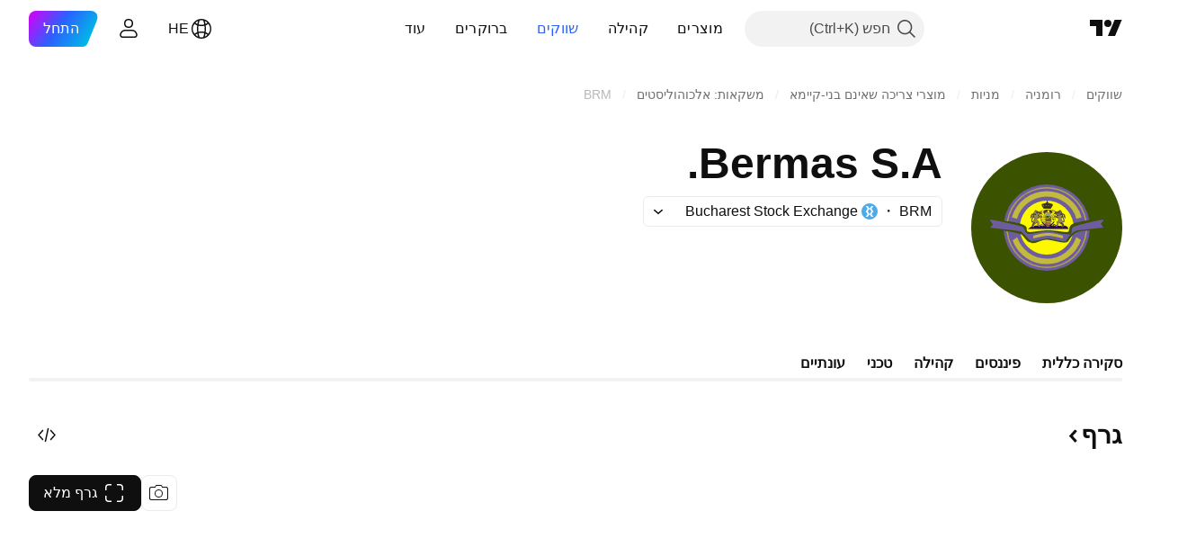

--- FILE ---
content_type: text/css; charset=utf-8
request_url: https://static.tradingview.com/static/bundles/73643.62c62b9357725600bfe8.rtl.css
body_size: 255
content:
.menu-XG9_dvT5{display:flex;flex-direction:column;padding:8px 0 20px;width:100%}.menuWrapper-XG9_dvT5{border-radius:6px;box-shadow:0 0 0 1px var(--color-border);overflow:hidden;overflow-y:auto;-webkit-overflow-scrolling:touch;background:var(--color-bg-primary);height:100vh;position:relative;transition:transform .35s cubic-bezier(.25,.8,.25,1)}.menuWrapper-XG9_dvT5::-webkit-scrollbar{height:5px;width:5px}.menuWrapper-XG9_dvT5::-webkit-scrollbar-thumb{background-clip:content-box;background-color:var(--tv-color-scrollbar-thumb-background,var(--color-scroll-bg));border:1px solid transparent;border-radius:3px}.menuWrapper-XG9_dvT5::-webkit-scrollbar-track{background-color:transparent;border-radius:3px}.menuWrapper-XG9_dvT5::-webkit-scrollbar-corner{display:none}@supports (-moz-appearance:none){.menuWrapper-XG9_dvT5{scrollbar-color:var(--tv-color-scrollbar-thumb-background,var(--color-scroll-bg)) transparent;scrollbar-width:thin}}.menuWrapperOuter-XG9_dvT5{bottom:0;height:0;left:0;position:fixed;right:0}.menuOuter-v8qUcWiF{background:transparent;height:100%;position:fixed;right:0;top:0;transition:background .35s cubic-bezier(.25,.8,.25,1);width:100%}.isVisibleBackground-v8qUcWiF{background:var(--color-other-modal-background)}

--- FILE ---
content_type: text/css; charset=utf-8
request_url: https://static.tradingview.com/static/bundles/28879.c3d413bd3fa9dbeddb11.rtl.css
body_size: 1485
content:
.content-KSriguCX{padding:8px}@media (max-width:767px){.content-KSriguCX{padding:12px 20px}}.placeholder-KSriguCX{border-radius:4px;height:18px}.logo-KSriguCX{margin-left:8px}.breadcrumbs-KSriguCX{display:inline-block;height:14px;width:70%}.header-KSriguCX{align-items:center;display:flex;margin-bottom:12px}.title-KSriguCX{height:17px}.title-KSriguCX:not(.title-KSriguCX:last-child){margin-bottom:8px}.titleFirstRow-KSriguCX{width:90%}.titleSecondRow-KSriguCX{width:100%}.titleThirdRow-KSriguCX{width:60%}@media (min-width:568px){.smallCount-KSriguCX .breadcrumbs-KSriguCX{width:20%}.smallCount-KSriguCX .titleFirstRow-KSriguCX{width:100%}.smallCount-KSriguCX .titleSecondRow-KSriguCX{width:30%}.smallCount-KSriguCX .titleThirdRow-KSriguCX{display:none}}[data-qa-id=news-card-skeleton-grid-view]{--card-skeleton-view:grid}.content-N_Uy8fu1{align-items:flex-start;display:flex;flex-direction:column;padding:12px 20px;row-gap:8px}@media (min-width:1024px){.content-N_Uy8fu1{align-items:center;flex-direction:row;height:48px;padding:0 20px;row-gap:4px}}@media (min-width:1024px){[data-qa-id=news-card-skeleton-list-view]{--card-skeleton-view:list}}.placeholder-N_Uy8fu1{border-radius:4px;height:18px}.logo-N_Uy8fu1{outline:1px solid var(--color-border-primary-inverse)}.provider-N_Uy8fu1{display:none}@media (min-width:1024px){.provider-N_Uy8fu1{display:inline;flex-shrink:0;margin-right:auto;width:124px}}.symbols-N_Uy8fu1{display:flex;padding-left:12px}.symbols-N_Uy8fu1>:not(:first-child){margin-right:-3px}@media (min-width:1024px){.symbols-N_Uy8fu1{padding-right:20px}}.titleFirst-N_Uy8fu1{width:95%}@media (min-width:1024px){.titleFirst-N_Uy8fu1{margin:0 20px 0 200px}}@media (min-width:1280px){.titleFirst-N_Uy8fu1{margin:0 20px 0 336px}}.titleSecond-N_Uy8fu1{width:100%}@media (min-width:1024px){.titleSecond-N_Uy8fu1{display:none}}.titleLast-N_Uy8fu1{display:inline;width:80%}@media (min-width:1024px){.titleLast-N_Uy8fu1{display:none}}.time-N_Uy8fu1{width:179px}@media (min-width:1024px){.time-N_Uy8fu1{margin-left:12px;width:101px}}.block-N_Uy8fu1{align-items:center;display:flex;flex-direction:row-reverse}@media (min-width:1024px){.block-N_Uy8fu1{flex-direction:row}}.content-lhjy7o3o{align-items:flex-start;display:flex;flex-direction:column;padding:12px 20px;row-gap:8px}.responsive-container-media-mf-tablet-landscape .content-lhjy7o3o{align-items:center;flex-direction:row;height:48px;padding:0 20px;row-gap:4px}@media (min-width:1024px){.responsive-container-base:not(.responsive-container-media-mf-phone-vertical) .content-lhjy7o3o{align-items:center;flex-direction:row;height:48px;padding:0 20px;row-gap:4px}}[data-qa-id=news-card-skeleton-list-view]{--card-skeleton-view:grid}.responsive-container-media-mf-tablet-landscape [data-qa-id=news-card-skeleton-list-view]{--card-skeleton-view:list}@media (min-width:1024px){.responsive-container-base:not(.responsive-container-media-mf-phone-vertical) [data-qa-id=news-card-skeleton-list-view]{--card-skeleton-view:list}}.placeholder-lhjy7o3o{border-radius:4px;height:18px}.logo-lhjy7o3o{outline:1px solid var(--color-border-primary-inverse)}.provider-lhjy7o3o{display:none}.responsive-container-media-mf-tablet-landscape .provider-lhjy7o3o{display:inline;flex-shrink:0;margin-right:auto;width:124px}@media (min-width:1024px){.responsive-container-base:not(.responsive-container-media-mf-phone-vertical) .provider-lhjy7o3o{display:inline;flex-shrink:0;margin-right:auto;width:124px}}.symbols-lhjy7o3o{display:flex;padding-left:12px}.symbols-lhjy7o3o>:not(:first-child){margin-right:-3px}.responsive-container-media-mf-tablet-landscape .symbols-lhjy7o3o{padding-right:20px}@media (min-width:1024px){.responsive-container-base:not(.responsive-container-media-mf-phone-vertical) .symbols-lhjy7o3o{padding-right:20px}}.titleFirst-lhjy7o3o{width:95%}.responsive-container-media-mf-tablet-landscape .titleFirst-lhjy7o3o{margin:0 20px 0 336px}@media (min-width:1024px){.responsive-container-base:not(.responsive-container-media-mf-phone-vertical) .titleFirst-lhjy7o3o{margin:0 20px 0 336px}}.titleSecond-lhjy7o3o{width:100%}.responsive-container-media-mf-tablet-landscape .titleSecond-lhjy7o3o{display:none}@media (min-width:1024px){.responsive-container-base:not(.responsive-container-media-mf-phone-vertical) .titleSecond-lhjy7o3o{display:none}}.titleLast-lhjy7o3o{display:inline;width:80%}.responsive-container-media-mf-tablet-landscape .titleLast-lhjy7o3o{display:none}@media (min-width:1024px){.responsive-container-base:not(.responsive-container-media-mf-phone-vertical) .titleLast-lhjy7o3o{display:none}}.time-lhjy7o3o{width:179px}.responsive-container-media-mf-tablet-landscape .time-lhjy7o3o{margin-left:12px;width:101px}@media (min-width:1024px){.responsive-container-base:not(.responsive-container-media-mf-phone-vertical) .time-lhjy7o3o{margin-left:12px;width:101px}}.block-lhjy7o3o{align-items:center;display:flex;flex-direction:row-reverse}.responsive-container-media-mf-tablet-landscape .block-lhjy7o3o{flex-direction:row}@media (min-width:1024px){.responsive-container-base:not(.responsive-container-media-mf-phone-vertical) .block-lhjy7o3o{flex-direction:row}}.grid-iTt_Zp4a>*,.list-iTt_Zp4a>*{padding:0 20px 1px;position:relative}.grid-iTt_Zp4a>:not(:last-child):before,.list-iTt_Zp4a>:not(:last-child):before{background-color:var(--color-container-fill-primary-neutral-extra-light);bottom:0;content:"";display:inline-block;height:1px;position:absolute;right:0;width:100%}.list-iTt_Zp4a{display:flex;flex-direction:column;margin:0 -20px}.responsive-container-media-mf-tablet-landscape .list-iTt_Zp4a{margin:0}@media (min-width:1024px){.responsive-container-base:not(.responsive-container-media-mf-phone-vertical) .list-iTt_Zp4a{margin:0}}.grid-iTt_Zp4a{--grid-col-gap:24px;column-gap:var(--grid-col-gap);display:grid;grid-template-columns:repeat(auto-fill,minmax(var(--grid-item-min-width),1fr));grid-template-columns:repeat(1,minmax(0,1fr));margin:0 -8px;row-gap:var(--grid-row-gap);--grid-column-count:1;--grid-display-column-1:none;--grid-display-column-2:none;--grid-display-column-3:none;--grid-display-column-4:none;--grid-display-column-5:none}@media (min-width:768px){.grid-iTt_Zp4a{grid-template-columns:repeat(2,minmax(0,1fr));--grid-column-count:2;--grid-display-column-1:revert;--grid-display-column-2:none;--grid-display-column-3:none;--grid-display-column-4:none;--grid-display-column-5:none;--grid-row-gap:32px;--grid-col-gap:48px}.grid-iTt_Zp4a>*{border-radius:12px;padding:0}.grid-iTt_Zp4a>:not(:last-child):before{display:none}}@media (min-width:1024px){.grid-iTt_Zp4a{grid-template-columns:repeat(3,minmax(0,1fr));--grid-column-count:3;--grid-display-column-1:revert;--grid-display-column-2:revert;--grid-display-column-3:none;--grid-display-column-4:none;--grid-display-column-5:none}body.is-widgetbar-expanded .tv-content .grid-iTt_Zp4a{grid-template-columns:repeat(2,minmax(0,1fr));--grid-column-count:2;--grid-display-column-1:revert;--grid-display-column-2:none;--grid-display-column-3:none;--grid-display-column-4:none;--grid-display-column-5:none}}@media (min-width:1280px){.grid-iTt_Zp4a{--grid-col-gap:64px}}@media (min-width:1920px){.grid-iTt_Zp4a{grid-template-columns:repeat(4,minmax(0,1fr));--grid-column-count:4;--grid-display-column-1:revert;--grid-display-column-2:revert;--grid-display-column-3:revert;--grid-display-column-4:none;--grid-display-column-5:none}body.is-widgetbar-expanded .tv-content .grid-iTt_Zp4a{grid-template-columns:repeat(3,minmax(0,1fr));--grid-column-count:3;--grid-display-column-1:revert;--grid-display-column-2:revert;--grid-display-column-3:none;--grid-display-column-4:none;--grid-display-column-5:none}}@media (min-width:2560px){.grid-iTt_Zp4a{grid-template-columns:repeat(5,minmax(0,1fr));--grid-column-count:5;--grid-display-column-1:revert;--grid-display-column-2:revert;--grid-display-column-3:revert;--grid-display-column-4:revert;--grid-display-column-5:none}body.is-widgetbar-expanded .tv-content .grid-iTt_Zp4a{grid-template-columns:repeat(4,minmax(0,1fr));--grid-column-count:4;--grid-display-column-1:revert;--grid-display-column-2:revert;--grid-display-column-3:revert;--grid-display-column-4:none;--grid-display-column-5:none}}.container-hNXc0KZH{align-items:center;color:var(--color-text-secondary);column-gap:var(--grid-col-gap);display:grid;font-family:-apple-system,BlinkMacSystemFont,Trebuchet MS,Roboto,Ubuntu,sans-serif;font-feature-settings:"tnum" on,"lnum" on;font-style:normal;grid-template-columns:repeat(auto-fill,minmax(var(--grid-item-min-width),1fr));grid-template:repeat(auto-fill,48px) /113px 87px repeat(2,1fr);padding:0 20px;row-gap:var(--grid-row-gap);--ui-lib-typography-font-size:14px;font-size:var(--ui-lib-typography-font-size);font-weight:400;--ui-lib-typography-line-height:18px;line-height:var(--ui-lib-typography-line-height)}.provider-hNXc0KZH{margin-right:auto}.symbol-hNXc0KZH{padding-right:20px}.headline-hNXc0KZH{padding-right:28px}.listView-xqBQ1wm9{margin:0 auto;width:100%}.tableHead-xqBQ1wm9{display:none;padding-bottom:1px}@media (min-width:1024px){.tableHead-xqBQ1wm9{display:grid}}.tableHead-xqBQ1wm9.borders-xqBQ1wm9{border-top:1px solid var(--color-container-fill-primary-neutral-light)}.tableHead-xqBQ1wm9.borders-xqBQ1wm9:before{background-color:var(--color-container-fill-primary-neutral-light);bottom:0;content:"";display:inline-block;height:1px;position:absolute;right:0;width:100%}.tableHeadSticky-xqBQ1wm9{background-color:var(--color-white);position:sticky;top:0;z-index:1}.virtualList-xqBQ1wm9{position:relative}

--- FILE ---
content_type: text/css; charset=utf-8
request_url: https://static.tradingview.com/static/bundles/10184.334f2ee59945bd1ab76b.rtl.css
body_size: 1156
content:
.xsmall-grXAR1b1{--ui-lib-size:2}.small-grXAR1b1{--ui-lib-size:3}.medium-grXAR1b1{--ui-lib-size:4}.segmentedControlsScope-grXAR1b1{--ui-lib-if---ui-lib-segmentedControls-iconOnly-width:initial;--ui-lib-if---ui-lib-segmentedControls-shrink-width:initial;--ui-lib-if---ui-lib-segmentedControls-shrink---ui-lib-private-segmentedControl-width:initial;--ui-lib-private-segmentedControl-width:initial;display:contents}.segmentedControls-grXAR1b1{display:grid;grid-template-columns:repeat(var(--ui-lib-segmented-controls-columns,2),minmax(0,1fr));--ui-lib-if---ui-lib-segmentedControls-shrink---ui-lib-private-segmentedControl-width:var(--ui-lib-segmentedControls-shrink) fit-content;--ui-lib-private-segmentedControl-width:var(--ui-lib-if---ui-lib-segmentedControls-shrink---ui-lib-private-segmentedControl-width,100%);--ui-lib-if---ui-lib-segmentedControls-iconOnly-width:var(--ui-lib-segmentedControls-iconOnly) fit-content;background-color:var(--color-container-fill-primary-neutral-extra-light);background-image:var(--ui-lib-segmentedControls-iconOnly) var(--ui-lib-segmentedControls-shrink) repeating-linear-gradient(-45deg,#d422ff,transparent 8px 16px);box-sizing:border-box;outline:var(--ui-lib-segmentedControls-iconOnly) var(--ui-lib-segmentedControls-shrink) 2px dashed red;width:var(--ui-lib-if---ui-lib-segmentedControls-iconOnly-width,var(--ui-lib-private-segmentedControl-width));--ui-lib-size-defaulted:var(--ui-lib-size,3);--ui-lib-size-defaulted-xsmall:calc(max(0, 1 - (var(--ui-lib-size-defaulted) - 2) * (var(--ui-lib-size-defaulted) - 2)));--ui-lib-size-defaulted-small:calc(max(0, 1 - (var(--ui-lib-size-defaulted) - 3) * (var(--ui-lib-size-defaulted) - 3)));--ui-lib-size-defaulted-medium:calc(max(0, 1 - (var(--ui-lib-size-defaulted) - 4) * (var(--ui-lib-size-defaulted) - 4)));border-radius:calc(var(--ui-lib-size-defaulted-xsmall)*8px + var(--ui-lib-size-defaulted-small)*8px + var(--ui-lib-size-defaulted-medium)*12px);gap:calc(var(--ui-lib-size-defaulted-xsmall)*3px + var(--ui-lib-size-defaulted-small)*3px + var(--ui-lib-size-defaulted-medium)*4px);padding:calc(var(--ui-lib-size-defaulted-xsmall)*3px + var(--ui-lib-size-defaulted-small)*3px + var(--ui-lib-size-defaulted-medium)*4px)}.iconOnly-grXAR1b1{--ui-lib-segmentedControls-iconOnly: }.shrink-grXAR1b1{--ui-lib-segmentedControls-shrink: }.xsmall-NZgAw_ip{--ui-lib-size:2}.small-NZgAw_ip{--ui-lib-size:3}.medium-NZgAw_ip{--ui-lib-size:4}.segmentedControlBase-NZgAw_ip{align-items:center;background-color:var(--color-container-fill-primary-neutral-extra-light);border:none;color:var(--color-content-primary-neutral-semi-bold);display:inline-flex;justify-content:center;max-width:100%;min-width:4px;padding:0;--ui-lib-size-defaulted:var(--ui-lib-size,3);--ui-lib-size-defaulted-xsmall:calc(max(0, 1 - (var(--ui-lib-size-defaulted) - 2) * (var(--ui-lib-size-defaulted) - 2)));--ui-lib-size-defaulted-small:calc(max(0, 1 - (var(--ui-lib-size-defaulted) - 3) * (var(--ui-lib-size-defaulted) - 3)));--ui-lib-size-defaulted-medium:calc(max(0, 1 - (var(--ui-lib-size-defaulted) - 4) * (var(--ui-lib-size-defaulted) - 4)));border-radius:calc(var(--ui-lib-size-defaulted-xsmall)*5px + var(--ui-lib-size-defaulted-small)*5px + var(--ui-lib-size-defaulted-medium)*8px);font-size:calc(var(--ui-lib-size-defaulted-xsmall)*14px + var(--ui-lib-size-defaulted-small)*16px + var(--ui-lib-size-defaulted-medium)*16px);font-style:normal;font-weight:calc(var(--ui-lib-size-defaulted-xsmall)*400 + var(--ui-lib-size-defaulted-small)*500 + var(--ui-lib-size-defaulted-medium)*500);height:calc(var(--ui-lib-size-defaulted-xsmall)*28px + var(--ui-lib-size-defaulted-small)*34px + var(--ui-lib-size-defaulted-medium)*40px);line-height:calc(var(--ui-lib-size-defaulted-xsmall)*18px + var(--ui-lib-size-defaulted-small)*24px + var(--ui-lib-size-defaulted-medium)*24px);--ui-lib-if---ui-lib-segmentedControls-iconOnly-width:var(--ui-lib-segmentedControls-iconOnly) calc(var(--ui-lib-size-defaulted-xsmall)*28px + var(--ui-lib-size-defaulted-small)*34px + var(--ui-lib-size-defaulted-medium)*40px);width:var(--ui-lib-if---ui-lib-segmentedControls-iconOnly-width,100%)}.segmentedControlBase-NZgAw_ip:after{border-radius:calc(var(--ui-lib-size-defaulted-xsmall)*5px + var(--ui-lib-size-defaulted-small)*5px + var(--ui-lib-size-defaulted-medium)*8px + 4px)}.segmentedControlBase-NZgAw_ip{outline:none;overflow:visible;position:relative}.segmentedControlBase-NZgAw_ip:focus{outline:none}.segmentedControlBase-NZgAw_ip:focus-visible{outline:none}.segmentedControlBase-NZgAw_ip:after{border-style:solid;border-width:2px;box-sizing:border-box;content:"";display:none;height:calc(100% + 8px);pointer-events:none;position:absolute;right:-4px;top:-4px;width:calc(100% + 8px);z-index:1}.segmentedControlBase-NZgAw_ip:focus:after{display:block}.segmentedControlBase-NZgAw_ip:focus-visible:after{display:block}.segmentedControlBase-NZgAw_ip:focus:not(:focus-visible):after{display:none}.segmentedControlBase-NZgAw_ip:after{border-color:var(--color-focus-outline-color-blue)}@media (any-hover:hover){.segmentedControlBase-NZgAw_ip:hover:not(.disabled-NZgAw_ip):not(.checked-NZgAw_ip):not(:active){background-color:var(--color-container-fill-primary-neutral-light)}}.segmentedControlBase-NZgAw_ip:active:not(.disabled-NZgAw_ip){background-color:var(--color-container-fill-primary-neutral-normal)}.segmentedControlBase-NZgAw_ip.checked-NZgAw_ip{background-color:var(--color-container-fill-senary-inverse);box-shadow:0 0 6px 0 var(--color-container-fill-tertiary-neutral-light);color:var(--color-content-secondary-neutral-bold)}.contentWrap-fVR7ZrdJ{--ui-lib-if---ui-lib-segmentedControls-iconOnly-padding:var(--ui-lib-segmentedControls-iconOnly) 0;box-sizing:border-box;max-width:100%;padding:var(--ui-lib-if---ui-lib-segmentedControls-iconOnly-padding,0 12px)}.contentWrap-fVR7ZrdJ.disabled-fVR7ZrdJ{opacity:.5}.contentOnly-fVR7ZrdJ{align-items:center;display:inline-flex;justify-content:center}.gridCenterAll-fVR7ZrdJ{align-items:center;display:inline-grid;grid-template-columns:max-content minmax(0,1fr) max-content;justify-content:center}.gridCenterAll-fVR7ZrdJ>.startCol-fVR7ZrdJ{grid-column:1}.gridCenterAll-fVR7ZrdJ>.content-fVR7ZrdJ{grid-column:2}.gridCenterAll-fVR7ZrdJ>.endCol-fVR7ZrdJ{grid-column:3}.gridCenterOnly-fVR7ZrdJ{align-items:center;display:inline-grid;grid-template-columns:1fr minmax(0,1fr) 1fr}.gridCenterOnly-fVR7ZrdJ>.content-fVR7ZrdJ{grid-column:2}.endCol-fVR7ZrdJ,.endOverlay-fVR7ZrdJ,.startCol-fVR7ZrdJ,.startOverlay-fVR7ZrdJ{align-items:center;display:inline-flex;white-space:nowrap}.startCol-fVR7ZrdJ,.startOverlay-fVR7ZrdJ{--ui-lib-if---ui-lib-segmentedControls-iconOnly-margin-inline-end:var(--ui-lib-segmentedControls-iconOnly) 0;margin-inline-end:var(--ui-lib-if---ui-lib-segmentedControls-iconOnly-margin-inline-end,var(--ui-lib-private-segmented-slot-gap,4px))}.endCol-fVR7ZrdJ,.endOverlay-fVR7ZrdJ{--ui-lib-if---ui-lib-segmentedControls-iconOnly-margin-inline-start:var(--ui-lib-segmentedControls-iconOnly) 0;margin-inline-start:var(--ui-lib-if---ui-lib-segmentedControls-iconOnly-margin-inline-start,var(--ui-lib-private-segmented-slot-gap,4px))}.startOverlay-fVR7ZrdJ{grid-column:1;justify-self:end}.endOverlay-fVR7ZrdJ{grid-column:3;justify-self:start}.content-fVR7ZrdJ{display:var(--ui-lib-if---ui-lib-segmentedControls-iconOnly-display,block);min-width:0;overflow:hidden;text-overflow:ellipsis;white-space:nowrap}.content-fVR7ZrdJ,.endCol-fVR7ZrdJ.hasStart-fVR7ZrdJ,.endOverlay-fVR7ZrdJ.hasStart-fVR7ZrdJ{--ui-lib-if---ui-lib-segmentedControls-iconOnly-display:var(--ui-lib-segmentedControls-iconOnly) none}.endCol-fVR7ZrdJ.hasStart-fVR7ZrdJ,.endOverlay-fVR7ZrdJ.hasStart-fVR7ZrdJ{display:var(--ui-lib-if---ui-lib-segmentedControls-iconOnly-display,inline-flex)}.contentCenter-fVR7ZrdJ{text-align:center}.contentOnly-fVR7ZrdJ,.gridCenterAll-fVR7ZrdJ,.gridCenterOnly-fVR7ZrdJ{position:relative}

--- FILE ---
content_type: image/svg+xml
request_url: https://s3-symbol-logo.tradingview.com/source/BVB.svg
body_size: -6
content:
<!-- by TradingView --><svg width="18" height="18" viewBox="0 0 18 18" xmlns="http://www.w3.org/2000/svg"><path fill="#4EABE9" d="M0 0h18v18H0z"/><path d="M4.75 3h2.13L9 6l2.13-3h2.12l-2.13 3 2.13 3-2.13 3 2.13 3h-2.13L9 12l-2.12 3H4.75l2.13-3-2.13-3 2.13-3-2.13-3ZM9 12l2.13-3L9 6 6.88 9 9 12Z" fill="#fff"/></svg>

--- FILE ---
content_type: image/svg+xml
request_url: https://s3-symbol-logo.tradingview.com/bermas-suceava--big.svg
body_size: 7574
content:
<!-- by TradingView --><svg width="56" height="56" viewBox="0 0 56 56" xmlns="http://www.w3.org/2000/svg"><path fill="#3B5201" d="M0 0h56v56H0z"/><path d="M43.97 29a16 16 0 0 1-31.93.1c2.13.36 5.73 1.03 6.46 1.4.39.2.78.7 1.2 1.23.66.84 1.39 1.77 2.3 1.77.84.56 1.84.18 3-.27.9-.35 1.9-.73 3-.73.91 0 2.08.26 3.26.53 2.05.46 4.1.92 4.74-.03 1.87-2.8 2.43-2.99 3.72-3.4l.28-.1c.77-.26 1.78-.32 2.67-.38.5-.03.94-.06 1.3-.11Z" fill="#6D5D9E"/><path d="m49 28-9.5 1c-1.97.4-3.32 2.35-4.05 3.4-.2.28-.34.5-.45.6-.5.5-5.5-1-6.5-1s-5 1-6 1c-.57 0-1.48-1-2.34-1.93-.63-.7-1.23-1.36-1.66-1.57-.74-.37-9.37-1.14-11.5-1.5 0-.03 1-1 1-1 0-.49-1.04-1.52-1-2 1.99.2 10.41 2.14 11.5 2.5.9.3 1.08.77 1.3 1.32.14.37.3.77.7 1.18 1 1 5.5-.72 8-.72 1.53 0 3.81.9 5.58 1.05 1.12.1 2.03.17 2.42.17.61 0 .66-.56.72-1.22.04-.42.09-.89.28-1.28.35-.69 9.02-2.6 11.5-3 .07.6-1 1.5-1 1.5 0 .03 1 1.47 1 1.5Z" fill="#6D5D9E"/><path d="M28 12a16 16 0 0 0-15.8 13.52c1.9.18 5.75.7 7.3 1.48 1.17.59 1.14 1.17 1.12 1.66-.02.34-.03.63.38.84.53.27 1.63.1 3.06-.1 1.27-.18 2.8-.4 4.44-.4 1.68 0 3.35.23 4.7.41 1.46.2 2.54.35 2.8.09.2-.2.24-.5.29-.84.05-.49.13-1.07.71-1.66.68-.68 4.25-1.4 6.76-1.8A16 16 0 0 0 28 12Z" fill="#6D5D9E"/><path d="M23 32v-1c1-.33 3.5-1 5.5-1s4.5.67 5.5 1v1c-1.5-.33-4-1-5.5-1s-4 .67-5.5 1Z" fill="#FDF700" fill-opacity=".6"/><path d="M18.3 30.41a2 2 0 0 1 .2.09c.4.2.78.7 1.2 1.23.66.84 1.39 1.77 2.3 1.77.84.56 1.84.18 3-.27.9-.35 1.9-.73 3-.73.91 0 2.08.26 3.26.53 2.05.46 4.1.92 4.74-.03.66-.99 1.16-1.65 1.58-2.11a10 10 0 0 1-19.28-.48ZM18.11 26.5a10 10 0 0 1 19.78.03A2.7 2.7 0 0 0 37 27a2.5 2.5 0 0 0-.71 1.66c-.05.34-.08.63-.29.84-.26.26-1.34.11-2.8-.09-1.35-.18-3.02-.41-4.7-.41-1.64 0-3.17.22-4.44.4-1.43.2-2.53.37-3.06.1-.41-.2-.4-.5-.38-.84.02-.49.05-1.07-1.12-1.66a7.91 7.91 0 0 0-1.39-.5Z" fill="#FDF700"/><path d="M42.45 29.22a14.5 14.5 0 0 1-28.88.22l-.51-.1a15 15 0 0 0 29.9-.2l-.5.08Zm-28.78-3.46a14.5 14.5 0 0 1 28.6-.3l.48-.2a15 15 0 0 0-29.56.36l.48.14Z" fill="#B2A04C"/><path d="M38.95 31.54a11.5 11.5 0 0 1-21.87.07l-1.72 1.15a13.5 13.5 0 0 0 25.36-.2l-1.77-1.02Zm-21.97-6.83a11.5 11.5 0 0 1 22.04 0l1.93-.55a13.5 13.5 0 0 0-25.9 0l1.93.55Z" fill="#FDF700" fill-opacity=".6"/><path d="M28.17 18c.1 0 .18.13.2.4 0 .12.06.24.14.33.08.1.2.16.31.19l1.12.26a.44.44 0 0 1 .3.25.41.41 0 0 1-.02.38l-.62 1.04a.3.3 0 0 1-.11.1.3.3 0 0 1-.16.04 28.27 28.27 0 0 0-2.28.02.3.3 0 0 1-.15-.04.3.3 0 0 1-.12-.1l-.63-1.03a.42.42 0 0 1 .08-.54.44.44 0 0 1 .18-.09l1.11-.28a.6.6 0 0 0 .32-.2c.08-.09.12-.2.13-.32.02-.27.08-.41.2-.41Z" fill="#3C342B"/><path d="M26.95 19.76c.03 0 .04.1.02.3a.17.17 0 0 1-.09.13.17.17 0 0 1-.16 0c-.1-.06-.18-.18-.22-.37a.1.1 0 0 1 .03-.1.11.11 0 0 1 .1-.03l.32.07ZM27.91 19.87c.01.01.02.03.01.05a.1.1 0 0 1-.02.05.14.14 0 0 1-.05.03.16.16 0 0 1-.06.02c-.14 0-.24-.07-.28-.25a.1.1 0 0 1 .03-.09.1.1 0 0 1 .1-.02c.11.03.2.1.27.2Z" fill="#917F60"/><path d="M28.47 19.82c.09-.1.16-.15.23-.15.03 0 .06.02.08.05.02.02.03.05.03.09 0 .03-.02.07-.04.1a.2.2 0 0 1-.1.06.28.28 0 0 1-.14.02.1.1 0 0 1-.08-.07.1.1 0 0 1 .02-.1ZM29.6 20.06l-.03.01h-.04a.08.08 0 0 1-.04-.07c.01-.06.04-.11.1-.15.05-.03.08-.01.1.05 0 .05-.03.1-.09.16Z" fill="#B2A04C"/><path d="M29.77 21.56c0 .33.13.55.36.68.06.07.1.13.12.18a.1.1 0 0 1-.02.1.1.1 0 0 1-.1.04c-.24-.02-.39.05-.44.2 0 .06-.02.12-.04.17a.1.1 0 0 1-.11.04.1.1 0 0 1-.05-.05.09.09 0 0 1 0-.05c.05-.25-.1-.42-.43-.52l-.16-.25a.15.15 0 0 1 0-.16c.06-.1.04-.2-.07-.3a.45.45 0 0 0-.29-.12c-.05 0-.1.01-.14.03a.29.29 0 0 0-.1.1c-.1.13-.07.36.1.69l-.13.06-.29-.2a.11.11 0 0 0-.15.03.1.1 0 0 0-.02.05v.12c-.52.14-.62.29-.32.44.06.1.02.2-.11.25-.1.03-.2.02-.26 0-.09-.05-.1-.12-.05-.2a.2.2 0 0 0 0-.23.17.17 0 0 0-.09-.08l-.14-.04a.2.2 0 0 1-.1-.06.2.2 0 0 1-.05-.12c0-.06 0-.12.03-.18l.23-.15a.66.66 0 0 0 .11-.45 3.2 3.2 0 0 1 1.09-.27c.28 0 .82.08 1.62.25Z" fill="#3C342B"/><path d="m33.97 26.1-.75-1.15a.35.35 0 0 1-.06-.24l.07-.57c.02-.19.28-.46.35-.71a.1.1 0 0 0-.01-.09.1.1 0 0 0-.09-.03l-.5.02h-.04a.11.11 0 0 0-.05.07.1.1 0 0 0 0 .04s0 .03.03.07c.02.03.03.08.03.16-.01.13-.08.22-.22.28a.19.19 0 0 1-.22-.06c-.12-.16-.3-.2-.55-.12a.13.13 0 0 0-.07.05.12.12 0 0 0 .03.16c.02.02.05.03.08.03l.29-.02a.1.1 0 0 1 .06.01.1.1 0 0 1 .03.05v.05a.1.1 0 0 1-.03.05c-.11.09-.17.18-.16.28 0 .04.01.08.04.12l.54.74a.18.18 0 0 1-.07.28.2.2 0 0 1-.1.02c-.27-.02-.49.1-.67.36a.21.21 0 0 0-.01.2c.1.24.07.5-.1.76a.07.07 0 0 0 0 .06.07.07 0 0 0 .05.04l.07.02c.04.01.08 0 .1-.01a.13.13 0 0 0 .07-.08l.18-.65a.1.1 0 0 1 .03-.05l.33-.26a.12.12 0 0 1 .04-.02h.05a.12.12 0 0 1 .08.04l.1.13a.1.1 0 0 0 .12.02.1.1 0 0 0 .05-.04.1.1 0 0 0 0-.06.86.86 0 0 1-.04-.17.1.1 0 0 1 .05-.1.11.11 0 0 1 .12 0l.7.38c.08.2.2.35.35.49a.24.24 0 0 1 .07.19c-.02.19 0 .32.05.4-.17.37-.4.55-.72.54a.19.19 0 0 1-.14-.07.18.18 0 0 1-.03-.15c.02-.07-.02-.16-.12-.27l.19-.01c.03 0 .07-.02.1-.04a.17.17 0 0 0 .04-.2.17.17 0 0 0-.08-.08 2.39 2.39 0 0 1-.86-.61.17.17 0 0 0-.17-.06.18.18 0 0 0-.13.12l-.24.88-.23.02c-.02-.12-.08-.15-.17-.1-.04-.1-.18-.17-.41-.23.3-.01.39-.27.24-.75a.4.4 0 0 1-.01-.21c.1-.42.32-.64.7-.65.01 0 .04 0 .06-.02a.12.12 0 0 0 .04-.05.11.11 0 0 0-.02-.12l-.53-.64a.33.33 0 0 0-.35-.1.84.84 0 0 1-.7-.04c-.01-.05 0-.1.02-.14a.2.2 0 0 1 .07-.1.2.2 0 0 1 .1-.03h.36l.04-.02a.07.07 0 0 0 .01-.07.07.07 0 0 0-.02-.03l-.1-.07c-.2-.06-.45-.02-.77.12l-.04-.11a.12.12 0 0 1 0-.11.13.13 0 0 1 .1-.06c.15-.02.23-.08.26-.2l.08-.3c.17.08.33.21.5.4a.14.14 0 0 0 .2 0 .13.13 0 0 0 .02-.18l-.3-.35a.2.2 0 0 0-.1-.06.2.2 0 0 0-.1 0c-.36.07-.6-.11-.74-.54a.1.1 0 0 1 .08-.11.1.1 0 0 1 .05 0c.24.14.38.14.4 0a.67.67 0 0 0-.12-.48l-.02-.02a.04.04 0 0 0-.05.02l-.01.02v.18a.11.11 0 0 1-.05.04.12.12 0 0 1-.12 0c-.37-.24-.52-.23-.47.04-.23-.13-.35-.35-.36-.68.36-.24.75-.17 1.15.2.25.23.56.33.92.3.26-.01.73-.38 1.08-.56a.2.2 0 0 1 .23.05c.33.4.56.77.68 1.14.01.03.03.06.07.09.03.02.06.03.1.03.82 0 .85 1 .98 1.67a.08.08 0 0 1-.04.09.09.09 0 0 1-.1-.02l-.48-.45a.28.28 0 0 1-.07-.14c-.02-.05-.01-.1 0-.15.08-.2.07-.35-.02-.48a.13.13 0 0 0-.07-.05.13.13 0 0 0-.15.05.13.13 0 0 0-.02.08l.03.43c0 .05.02.1.04.15.35.58 1.03 2.05-.13 2.1ZM26.7 21.75l.04.2h.01v-.01c-.05-.06-.06-.1-.05-.15l.02-.03h.06v.03c.02.17.08.25.17.24l-.23.15c-.05-.14-.15-.2-.3-.15a.22.22 0 0 0-.09.06.21.21 0 0 0-.05.1c-.03.17.03.27.2.31l.01.02a.03.03 0 0 1 0 .04h-.02l-.07.02a.16.16 0 0 0-.13.15c0 .11-.03.19-.07.22a.38.38 0 0 1-.14.08c-.2.05-.36.07-.5.06a.15.15 0 0 0-.16.1l-.16.41a.1.1 0 0 0 .04.12.1.1 0 0 0 .04 0l.08.01a.17.17 0 0 0 .17-.1l.1-.24a.12.12 0 0 1 .05-.07.13.13 0 0 1 .1 0c.1.03.16.11.18.24 0 .03 0 .05.03.07.01.03.04.04.06.05l.25.1a.08.08 0 0 1 .05.05.08.08 0 0 1-.02.08l-.1.09c-.4-.2-.76-.18-1.06.04a.12.12 0 0 0-.04.15c.02.03.04.05.07.06.03.02.06.02.08.01l.48-.1a.15.15 0 0 1 .11.02.14.14 0 0 1 .06.1v.12l-.18.1-.16.01a.82.82 0 0 0-.48-.09.3.3 0 0 0-.19.1l-.53.63a.12.12 0 0 0-.03.11.12.12 0 0 0 .1.08c.85.2.76.75.61 1.42 0 .03 0 .07.02.1.01.03.04.05.07.06.32.1.55.06.68-.12a.22.22 0 0 1 .1-.08.23.23 0 0 1 .13 0c.31.06.56.2.73.44l-.11.1c-.2-.27-.42-.38-.68-.33-.16.03-.24.14-.26.33a.8.8 0 0 0-.33.05c-.1-.12-.2-.17-.33-.15-.08 0-.13.05-.15.12a.63.63 0 0 0-.02.22.7.7 0 0 1-.12-.3.17.17 0 0 0 .08-.06.09.09 0 0 0 .02-.05V26a.28.28 0 0 0-.09-.2.9.9 0 0 0-.63-.26l-.06-.02a.13.13 0 0 1-.04-.18c.19-.31.37-.57.54-.79a.25.25 0 0 0 .06-.2c0-.06-.06-.1-.17-.1-.11-.02-.11-.14-.08-.22.02-.05.08-.07.17-.04.21.06.33.04.37-.07.01-.03.01-.05 0-.07a.1.1 0 0 0-.05-.05l-.28-.1a.23.23 0 0 0-.24.05.5.5 0 0 1-.51.14.13.13 0 0 1-.09-.08.12.12 0 0 1 .02-.11c.2-.26.4-.31.63-.17a.1.1 0 0 0 .13-.03l.01-.04c.05-.42-.2-.54-.5-.69a.33.33 0 0 1-.12-.11.32.32 0 0 1-.05-.15c0-.14.04-.28.15-.42a.14.14 0 0 0-.02-.19.15.15 0 0 0-.2 0c-.22.16-.4.39-.52.67a.1.1 0 0 0 .02.12.11.11 0 0 0 .13.03c.14-.06.24-.04.29.04-.14-.1-.32.08-.53.54.27.48.4.96.43 1.45 0 .08-.02.17-.07.24-.32.53-.49.82-.5.87a.14.14 0 0 0 0 .1c.01.03.04.06.07.07a.15.15 0 0 0 .18-.03c.05-.05.1-.14.16-.28a.1.1 0 0 1 .03-.04.1.1 0 0 1 .14.03c.16.27.08.52-.25.75l-.02.03v.03l.02.01.02.02a.09.09 0 0 0 .07.01.1.1 0 0 0 .03-.01c.18-.14.3-.3.36-.48a.1.1 0 0 1 .06-.07.11.11 0 0 1 .1 0c.15.1.28.07.4-.04a.08.08 0 0 1 .12.02v.05l-.07.18a.3.3 0 0 0 0 .18l.22.8-.12.02a.8.8 0 0 1-.2-.65c0-.05 0-.1-.03-.14a.23.23 0 0 0-.1-.1.24.24 0 0 0-.27.07c-.19.22-.42.39-.7.52a.29.29 0 0 0-.16.15.25.25 0 0 0 .01.2c.01.04.06.05.15.05l-.06.22c-.32 0-.47.07-.46.2l-.37-.19c0-.56.16-.97.44-1.2a.15.15 0 0 0 .05-.08.15.15 0 0 0-.06-.15.15.15 0 0 0-.09-.03.74.74 0 0 1-.26-.05.25.25 0 0 1-.17-.17c-.29-.93.32-1.53.47-2.3v-.12a.28.28 0 0 0-.04-.1.14.14 0 0 0-.07-.07c-.03 0-.06 0-.08.02-.15.1-.17.27-.08.52a.25.25 0 0 1-.03.22c-.13.2-.3.37-.5.5a.1.1 0 0 1-.1 0 .09.09 0 0 1-.03-.03v-.06c.17-.72.18-1.59.95-1.64a.16.16 0 0 0 .13-.07l.67-1.14a.2.2 0 0 1 .1-.08.2.2 0 0 1 .14 0 3.74 3.74 0 0 1 .99.53c.38.15.68.06.91-.28a.08.08 0 0 1 .1-.02c.02 0 .03.02.04.04v.05c-.08.24-.11.44-.07.6.03.16.13.2.3.12a.12.12 0 0 0 .08-.1c0-.02 0-.04-.02-.06a.12.12 0 0 0-.04-.05.4.4 0 0 1-.05-.03.18.18 0 0 1-.06-.09.17.17 0 0 1 0-.11.62.62 0 0 0 .04-.4v-.05a.1.1 0 0 1 .04-.05l.17-.08.04.01.02.03a.06.06 0 0 1-.03.07c-.09.07-.12.15-.1.23 0 .08.07.12.2.11.12 0 .2-.08.23-.22Z" fill="#534845"/><path d="M27.06 21.58c.02.16-.02.3-.1.45-.1 0-.16-.07-.17-.24l-.01-.02-.03-.01h-.03l-.02.03c-.01.04 0 .1.05.14v.01a3.5 3.5 0 0 1-.05-.2l-.08-.12a.1.1 0 0 1 .03-.14.1.1 0 0 1 .04-.02c.12-.02.24.03.37.12Z" fill="#989895"/><path d="M30.19 21.94a.1.1 0 0 1-.1-.01.1.1 0 0 1-.04-.09v-.07a.14.14 0 0 1 .08-.12c.2-.1.36-.09.5.02.02.01.04.04.05.07a.13.13 0 0 1-.06.14.14.14 0 0 1-.08.03c-.16 0-.28 0-.35.03Z" fill="#FDF700"/><path d="m24.84 27.2-.06-.02-.23-.8a.3.3 0 0 1 .01-.18l.07-.18v-.05a.07.07 0 0 0-.03-.03.08.08 0 0 0-.1 0c-.11.12-.24.14-.4.06a.1.1 0 0 0-.09 0 .1.1 0 0 0-.06.06.99.99 0 0 1-.36.48.1.1 0 0 1-.06.01.09.09 0 0 1-.06-.03l-.01-.01-.01-.03.01-.03c.33-.23.42-.48.26-.75a.1.1 0 0 0-.17 0c-.06.15-.11.24-.16.29a.15.15 0 0 1-.18.03.15.15 0 0 1-.07-.07.14.14 0 0 1 0-.1c.01-.05.18-.34.5-.87a.44.44 0 0 0 .06-.24 3.17 3.17 0 0 0-.43-1.46l.55.03c.04 0 .07-.01.1-.03a.18.18 0 0 0 .07-.07c.09-.18.03-.33-.18-.46-.05-.08-.15-.1-.3-.04a.12.12 0 0 1-.12-.03.1.1 0 0 1-.02-.12c.13-.28.3-.51.53-.68a.15.15 0 0 1 .19.01.14.14 0 0 1 .02.19.66.66 0 0 0-.15.42c0 .05.02.1.05.15.03.05.08.08.13.11.3.15.54.27.5.7a.09.09 0 0 1-.06.06.1.1 0 0 1-.09 0c-.22-.14-.43-.09-.63.17a.12.12 0 0 0 .02.16l.05.02c.2.06.36.01.5-.13a.22.22 0 0 1 .25-.06l.28.1a.1.1 0 0 1 .05.06c.01.02.01.04 0 .07-.04.1-.16.13-.37.07-.1-.03-.15-.01-.17.04-.03.08-.03.2.08.21.1.02.16.05.17.1.01.08 0 .15-.06.21a9.07 9.07 0 0 0-.57.85c0 .02 0 .05.02.07a.14.14 0 0 0 .11.07c.26 0 .47.1.63.26.05.05.08.12.08.2v1.1l-.01.05a.17.17 0 0 1-.08.06Z" fill="#917F60"/><path d="M30.96 23.28c-.13.13-.24.1-.31-.07a.23.23 0 0 0-.19-.14l-.32-.03a.07.07 0 0 0-.08.06.06.06 0 0 0 .02.05l.02.01h.02c.19.02.3.11.36.28a.11.11 0 0 0 .08.08.11.11 0 0 0 .1-.02.9.9 0 0 1 .03-.03.12.12 0 0 1 .17.05l.02.07c-.03.1-.11.17-.26.19a.13.13 0 0 0-.1.06.12.12 0 0 0 0 .11l.05.11c-.04.17-.15.25-.32.24a.14.14 0 0 1-.13-.13l.01-.07c.13-.26.1-.5-.1-.7a.14.14 0 0 0-.13-.03.14.14 0 0 0-.1.07l-.06.09a.12.12 0 0 0 .03.15l.06.03c.13.02.18.15.16.37a.09.09 0 0 1-.07.07.1.1 0 0 1-.03 0c-.1 0-.16-.07-.2-.17a.18.18 0 0 0-.08-.1c-.16-.07-.22-.26-.2-.55-.01-.05 0-.1.04-.18.13 0 .24-.04.3-.12.05-.06.03-.16-.05-.28.04-.14.19-.2.44-.2a.1.1 0 0 0 .09-.03.1.1 0 0 0 .02-.1.52.52 0 0 0-.12-.18c-.05-.27.1-.28.47-.04a.12.12 0 0 0 .17-.04.11.11 0 0 0 0-.06V21.96l.03-.02h.03l.02.02c.1.16.14.32.12.48-.02.14-.15.14-.4 0a.1.1 0 0 0-.13.11c.14.43.39.6.75.54a.2.2 0 0 1 .1 0 .2.2 0 0 1 .09.06l.3.36a.13.13 0 0 1-.03.18.14.14 0 0 1-.18 0 1.6 1.6 0 0 0-.5-.4Z" fill="#FDF700"/><path d="M33.08 22.67a.99.99 0 0 0-.28.55c0 .07-.03.12-.08.17a.31.31 0 0 1-.34.07.3.3 0 0 1-.14-.12.38.38 0 0 1-.07-.16.1.1 0 0 0-.05-.09.11.11 0 0 0-.1 0 .42.42 0 0 0-.21.24l-.02.03h-.03a.06.06 0 0 1-.05-.04c-.04-.15.01-.35.16-.6a.2.2 0 0 1 .15-.09.2.2 0 0 1 .16.07l.03.22a.1.1 0 0 0 .04.07.1.1 0 0 0 .1.01c.56-.18.72-.5.48-.96a.1.1 0 0 1-.01-.06.1.1 0 0 1 .03-.05.1.1 0 0 1 .12 0c.12.07.26.22.4.43a.13.13 0 0 1 .02.1.12.12 0 0 1-.07.08l-.18.08a.19.19 0 0 0-.06.05Z" fill="#917F60"/><path d="M28.27 22.4c0 .05 0 .1-.03.12-.02.04-.06.05-.12.05a.41.41 0 0 1-.32-.17l.01-.12.02-.05a.11.11 0 0 1 .15-.03l.3.2Z" fill="#B2A04C"/><path d="M29.06 22.35c.34.1.48.27.42.52l.01.05a.1.1 0 0 0 .05.04.1.1 0 0 0 .11-.04c.02-.04.04-.1.04-.17.1.12.11.22.06.28-.07.08-.17.13-.3.12-.01-.16-.15-.24-.4-.25a11.3 11.3 0 0 0-.96-.02c-.13 0-.23-.04-.3-.12a.15.15 0 0 0-.18-.03.28.28 0 0 0-.12.11c-.3-.15-.2-.3.31-.44.1.1.2.17.32.17.06 0 .1-.01.12-.05a.19.19 0 0 0 .03-.12l.12-.06c.37.18.6.19.67.01Z" fill="#917F60"/><path d="m25.05 23.4-.01.03a.05.05 0 0 1-.05 0l-.03-.01-.3-.47a.35.35 0 0 1-.03-.05c-.06-.16-.01-.26.13-.3.07-.03.13-.02.18.01a5.04 5.04 0 0 1 .34.27.13.13 0 0 1 0 .12l-.04.05c-.1.08-.17.2-.19.35Z" fill="#B2A04C"/><path d="M29.45 23.15a.4.4 0 0 0-.05.18c-.1.04-.19.17-.27.4l-1.28-.04a.12.12 0 0 0-.09.04.12.12 0 0 0-.03.08c.01.31.2.56.54.74l-.11.4a.05.05 0 0 1-.03.04.05.05 0 0 1-.04 0c-.05-.02-.04-.1.01-.26a.16.16 0 0 0-.05-.18l-.45-.37a.21.21 0 0 1-.08-.2l.05-.52c.05-.17-.01-.3-.2-.37.14-.06.18-.14.12-.25.03-.05.07-.09.12-.11a.15.15 0 0 1 .18.03c.07.08.17.12.3.12.19-.01.5 0 .96.02.26 0 .39.1.4.25Z" fill="#989895"/><path d="M23.8 22.75c.22.13.28.28.2.46a.18.18 0 0 1-.08.07.19.19 0 0 1-.1.03l-.54-.03c.21-.45.39-.63.53-.53Z" fill="#3C342B"/><path d="M26.72 23.05c.04-.02.07.01.07.09a.1.1 0 0 1-.03.08.1.1 0 0 1-.08.03c-.16 0-.3.07-.43.22l-.04.02a.07.07 0 0 1-.07-.02.07.07 0 0 1-.01-.04c-.01-.15.04-.24.17-.26.2-.04.34-.08.42-.12ZM30.96 23.28l-.08.3a.49.49 0 0 0-.02-.06.11.11 0 0 0-.07-.06.12.12 0 0 0-.1.01.79.79 0 0 0-.03.03.11.11 0 0 1-.1.02.11.11 0 0 1-.08-.08c-.05-.17-.17-.26-.36-.27a.06.06 0 0 1-.04-.02.06.06 0 0 1-.02-.05.07.07 0 0 1 .08-.06l.32.04c.04 0 .08.02.11.04s.06.06.08.1c.07.17.18.2.31.06Z" fill="#675A43"/><path d="M33.97 26.1c-.01.04-.03.06-.06.06l-.7-.38a.11.11 0 0 0-.1 0 .1.1 0 0 0-.06.1c0 .04.02.1.05.17v.06a.1.1 0 0 1-.05.04.1.1 0 0 1-.12-.02l-.11-.13a.12.12 0 0 0-.08-.04.12.12 0 0 0-.09.02l-.33.26a.1.1 0 0 0-.03.05l-.18.65a.13.13 0 0 1-.06.08.14.14 0 0 1-.1.01l-.08-.02a.07.07 0 0 1-.06-.07l.01-.03c.17-.27.2-.52.1-.76a.2.2 0 0 1 .02-.2c.17-.26.4-.38.66-.36a.2.2 0 0 0 .18-.1.19.19 0 0 0 0-.2l-.55-.74a.22.22 0 0 1-.04-.12c0-.1.05-.19.17-.28a.09.09 0 0 0 0-.15.1.1 0 0 0-.07-.01L32 24c-.03 0-.06-.01-.08-.03a.12.12 0 0 1-.03-.16.13.13 0 0 1 .07-.05c.25-.08.43-.04.55.12a.19.19 0 0 0 .22.06c.14-.06.21-.15.22-.28 0-.08 0-.13-.03-.16a.52.52 0 0 1-.04-.07.1.1 0 0 1 .06-.1l.05-.01.5-.02a.1.1 0 0 1 .08.03.1.1 0 0 1 .01.09c-.07.25-.33.52-.35.71l-.06.57c-.02.09 0 .17.05.24l.75 1.15Z" fill="#917F60"/><path d="M29.4 23.33c-.01.3.05.48.2.56.04.02.07.05.09.09.04.1.1.16.2.17a.1.1 0 0 0 .09-.04l.01-.03c.02-.22-.04-.35-.16-.37a.13.13 0 0 1-.1-.07.12.12 0 0 1 .01-.11l.06-.1a.14.14 0 0 1 .1-.06.15.15 0 0 1 .12.04c.2.2.24.43.11.7a.14.14 0 0 0 .12.19c.17.01.28-.07.32-.24.31-.14.57-.18.76-.12a.17.17 0 0 0-.1.05c-.05.03-.05.08 0 .14h-.18a.2.2 0 0 0-.11.04.2.2 0 0 0-.07.09.3.3 0 0 0-.03.14c-.45.14-.87.11-1.26-.07a.09.09 0 0 0-.1.02.08.08 0 0 0-.01.1c.01.02.07.04.17.07a.17.17 0 0 1 .1.08.16.16 0 0 1 .01.14c-.1.2-.13.38-.12.54 0 .08.05.13.12.17.05.02.12.03.22.01.1-.01.16.01.19.08.02.05.01.12-.04.21a.56.56 0 0 0-.31-.2.1.1 0 0 0-.1.03.1.1 0 0 0-.02.09l.03.23a.7.7 0 0 0-.06.02.5.5 0 0 1-.46-.22.17.17 0 0 0-.22-.05c-.33.19-.65.2-.98.06a.17.17 0 0 0-.1-.01.16.16 0 0 0-.08.03c-.26.22-.52.2-.77-.05-.04-.05-.05-.1-.02-.15 0-.02.02-.04.04-.05a.14.14 0 0 1 .17.01c.1.1.19.13.25.1a.09.09 0 0 0 .03-.14.1.1 0 0 0-.04-.02l-.08-.03a.15.15 0 0 1-.1-.1.14.14 0 0 1 .01-.12c.03-.05.1-.07.19-.07l.02-.08c.01-.06 0-.1-.05-.13a.1.1 0 0 0-.07 0c-.37.13-.58.18-.64.14-.07-.05-.24-.07-.5-.08-.13 0-.18-.06-.18-.16a.1.1 0 0 1 .04-.07.1.1 0 0 1 .08-.02c.3.07.71.05 1.25-.06.03 0 .05-.02.07-.04a.1.1 0 0 0 0-.14.11.11 0 0 0-.08-.04c-.39-.05-.79-.03-1.2.04h-.1l-.16-.07v-.12a.13.13 0 0 0-.07-.1.14.14 0 0 0-.11-.02l-.48.1h-.08a.13.13 0 0 1-.06-.07.12.12 0 0 1 .03-.15c.3-.22.65-.24 1.06-.04-.02.08 0 .14.05.18.05.04.12.05.2.03.15-.05.37-.09.66-.12.03 0 .06-.02.09-.04a.15.15 0 0 0 .04-.1c0-.03 0-.06-.02-.09a.15.15 0 0 0-.09-.06.9.9 0 0 0-.46.02.07.07 0 0 1-.07-.04l-.01-.03.01-.16v-.02h.02l.88-.1-.05.52a.2.2 0 0 0 .08.19l.45.37a.16.16 0 0 1 .05.18c-.05.15-.06.24-.01.26h.02a.05.05 0 0 0 .04-.02v-.01l.12-.4.2-.13c.36.14.61 0 .74-.4.1-.27.08-.37-.08-.3.08-.23.17-.36.27-.4Z" fill="#675A43"/><path d="M29.13 23.72c.16-.06.18.04.08.3-.34.13-.6.26-.75.41l-.19.12c-.35-.18-.53-.43-.54-.74a.11.11 0 0 1 .03-.08.12.12 0 0 1 .09-.04l1.28.03Z" fill="#3B5201"/><path d="m31.33 23.94.1.07a.07.07 0 0 1 .03.07l-.02.03-.04.02h-.18c-.04-.06-.04-.1 0-.14a.17.17 0 0 1 .1-.05Z" fill="#B2A04C"/><path d="M29.21 24.03c-.13.4-.38.54-.75.4.16-.15.4-.28.75-.4Z" fill="#989895"/><path d="M22.94 24.39a.23.23 0 0 1 .08-.08.24.24 0 0 1 .23-.01c.04.01.07.04.1.07l.05.08a.4.4 0 0 1 .02.43l-.4.7a.2.2 0 0 1-.21.09.18.18 0 0 1-.1-.08.17.17 0 0 1-.05-.1c0-.41.1-.78.28-1.1ZM33.56 25.04c.13.38.37.65.53.6.16-.05.18-.4.05-.8-.13-.38-.37-.65-.53-.6-.16.06-.18.41-.05.8ZM30.84 24.4c.2.12.44.13.71.04a.33.33 0 0 1 .35.1l.53.64a.12.12 0 0 1 .02.12.12.12 0 0 1-.04.05.13.13 0 0 1-.07.02c-.37.01-.6.23-.7.65a.4.4 0 0 0 .02.2c.15.5.07.75-.24.76-.3.27-.53.38-.66.32-.06-.08-.07-.15-.04-.23a.16.16 0 0 1 .07-.08.17.17 0 0 1 .12-.01l.11.02a.19.19 0 0 0 .12-.07.18.18 0 0 0-.03-.24.2.2 0 0 0-.12-.05c-.3 0-.57.1-.8.32a.1.1 0 0 0-.02.11l.07.06a.06.06 0 0 1 .03.05l-.01.03-.02.03a.33.33 0 0 1-.06.02c-.11.01-.26 0-.43-.06L30.82 26a.1.1 0 0 0 0-.13l-.07-.06a.11.11 0 0 0-.08-.04.11.11 0 0 0-.09.05c-.38.5-.84.89-1.38 1.18-.06-.14.03-.28.26-.43.11-.06.15-.14.13-.21a.47.47 0 0 0-.19-.22c.29-.08.38-.15.26-.2l.06-.03c.08.05.16.07.25.06.05 0 .1-.03.12-.07a.25.25 0 0 0 .03-.14c.05-.09.06-.16.04-.21-.03-.07-.1-.1-.2-.08-.09.02-.16.01-.21-.01a.19.19 0 0 1-.12-.17c-.01-.16.03-.34.12-.54a.16.16 0 0 0 0-.14.18.18 0 0 0-.11-.09c-.1-.02-.16-.04-.17-.06a.08.08 0 0 1 .01-.1.09.09 0 0 1 .1-.02c.39.18.81.2 1.26.07ZM25.98 24.4l.15.06c.04.02.08.02.12.01.4-.07.8-.09 1.2-.04.02 0 .05.02.06.04a.1.1 0 0 1 0 .14.11.11 0 0 1-.06.04 3.27 3.27 0 0 1-1.3.06.1.1 0 0 0-.07.1c0 .1.05.15.17.15.27 0 .44.03.51.08.06.04.27 0 .64-.14a.1.1 0 0 1 .07 0c.05.03.06.07.05.13 0 .05-.01.08-.02.08-.1 0-.16.02-.19.07a.14.14 0 0 0 .03.18c.01.02.03.03.06.04l.08.03a.1.1 0 0 1 .04.03.09.09 0 0 1-.03.13c-.06.04-.14 0-.25-.1a.14.14 0 0 0-.17 0 .12.12 0 0 0-.04.04c-.03.05-.02.1.02.15a.42.42 0 0 0-.2-.02c.05-.12 0-.24-.15-.36a.12.12 0 0 0-.15 0 .11.11 0 0 0-.03.14l.2.31c-.07.1-.12.16-.16.15a.66.66 0 0 1-.35-.09.3.3 0 0 1-.13-.19c-.04-.19.04-.3.24-.32h.03l.01-.02a.04.04 0 0 0 0-.05.18.18 0 0 0-.07-.06c-.04-.02-.08-.01-.13.02-.12.06-.2.05-.27-.04a.15.15 0 0 1-.03-.11.77.77 0 0 0-.07-.54l.19-.1Z" fill="#FDF700"/><path d="M25.8 24.5c.08.17.1.35.06.54 0 .04 0 .08.03.11.06.09.15.1.27.04.05-.03.09-.04.13-.02l.07.06v.02a.04.04 0 0 1-.01.04l-.03.01c-.2.02-.28.13-.24.32a.29.29 0 0 0 .13.2c.1.05.2.08.34.08.21.43.54.74 1 .95.07.09.26.23.57.42.07.04.06.12-.02.22-.4-.03-.64-.1-.74-.22a4.05 4.05 0 0 1-1.73-2.76l.16-.01Z" fill="#090711"/><path d="M31.1 24.66c.15.31.11.58-.11.8l-.03.02h-.04a.05.05 0 0 1-.02-.03v-.04c.1-.32.11-.5.04-.56a.19.19 0 0 0-.2.01c-.18.12-.17.26 0 .4a.1.1 0 0 1 .04.09.1.1 0 0 1-.05.07c-.09.04-.15.04-.2-.01a.31.31 0 0 1-.12-.26.14.14 0 0 0-.08-.14.15.15 0 0 0-.06 0l-.26-.02a.14.14 0 0 1-.1-.05.13.13 0 0 1-.04-.1v-.06a.18.18 0 0 1 .08-.13.19.19 0 0 1 .14-.04l.69.12a.23.23 0 0 0 .18-.05l.01-.02.03-.03.04-.01.04.01.02.03ZM26.84 25.66l-.13.1-.18-.32a.11.11 0 0 1 .02-.14.12.12 0 0 1 .15 0c.15.12.2.24.14.36Z" fill="#675A43"/><path d="M30.12 25.75c0 .05 0 .1-.03.14a.15.15 0 0 1-.12.07.38.38 0 0 1-.25-.06l-.03-.23a.1.1 0 0 1 .03-.09.1.1 0 0 1 .09-.03c.1.02.2.09.31.2Z" fill="#989895"/><path d="M29.66 25.92c.12.06.03.13-.26.2a3.38 3.38 0 0 0-.83-.01c-.32.04-.5 0-.57-.14l-.02-.02a.07.07 0 0 0-.08-.01l-.51.27-.03.02c-.1.12-.04.32.19.62-.46-.2-.79-.52-1-.95.04 0 .1-.04.17-.15l.12-.1c.08 0 .15 0 .21.03.25.25.5.27.77.05a.16.16 0 0 1 .09-.03l.09.01c.33.15.65.13.97-.06a.17.17 0 0 1 .23.05.5.5 0 0 0 .46.22Z" fill="#B2A04C"/><path d="m29.75 27.2-.8.28a.13.13 0 0 1-.15-.07.12.12 0 0 1-.01-.05.6.6 0 0 1 0-.07l.4-.3a4.4 4.4 0 0 0 1.43-1.21.11.11 0 0 1 .13.02l.07.06a.1.1 0 0 1 0 .13l-1.07 1.21Z" fill="#090711"/><path d="M29.4 26.13c.1.07.16.14.19.22.02.07-.02.15-.13.21-.23.15-.32.3-.26.43l-.4.3-.05.25a.2.2 0 0 1-.05.1.21.21 0 0 1-.09.06c-.3.1-.46.03-.51-.2.08-.11.09-.19.02-.23-.3-.19-.5-.33-.57-.42-.23-.3-.29-.5-.19-.62l.03-.02.5-.27a.07.07 0 0 1 .1 0v.03c.07.13.26.18.58.14.24-.03.52-.02.83.02Z" fill="#675A43"/><path d="M27.58 26.38a.14.14 0 0 1 .02-.03.22.22 0 0 1 .03-.02l.02-.01a3.25 3.25 0 0 0 1.56-.02l.02.02v.04l-.3.5a.09.09 0 0 1-.05.03c-.31.09-.69.2-.86-.18-.04-.1-.16-.17-.35-.25a.29.29 0 0 1-.08-.04l-.01-.02v-.02Z" fill="#F0554C"/><path d="M30.76 27.3c-.24.03-.44.02-.58-.04l.05-.02.03-.03a.06.06 0 0 0 0-.06.07.07 0 0 0-.02-.02.18.18 0 0 1-.07-.06.1.1 0 0 1 .02-.11c.23-.22.49-.33.8-.32.04 0 .09.01.12.05a.18.18 0 0 1 .02.24.2.2 0 0 1-.1.07l-.12-.02c-.04-.01-.08 0-.12.01a.16.16 0 0 0-.07.08c-.03.08-.02.15.04.23Z" fill="#3B5201"/><path d="M26.72 27.26c-.29.2-.6.2-.93 0 .02-.19.1-.3.26-.33.26-.05.48.06.67.33Z" fill="#989895"/><path d="M31.42 26.98c.23.06.37.13.41.22-.16.03-.27.08-.33.14a.1.1 0 0 0-.02.1.1.1 0 0 0 .08.06c.15.03.3-.04.44-.2h1.38c.1.1.14.19.12.26a.17.17 0 0 0 .03.15.18.18 0 0 0 .14.07c.31.01.55-.17.72-.54.98 0 1.61.76 1.61 1.26-5.03 0-10.33-.03-15 0 0 0 .88-.6 1.47-.97l.37.19c.17.04.32.04.45 0a.1.1 0 0 0 .06-.05.09.09 0 0 0 0-.07.34.34 0 0 0-.05-.08l.06-.22a69.92 69.92 0 0 1 1.23-.04.26.26 0 0 0 .07-.06l.12-.02.06.02a.7.7 0 0 0 .12.3c.17.14.34.08.5-.19a.8.8 0 0 1 .33-.05c.33.2.64.2.94 0l.1-.1c.12.11.3.15.53.11.1.11.34.19.74.22.05.24.22.31.51.2a.21.21 0 0 0 .1-.05.2.2 0 0 0 .04-.1l.04-.25v.07l.01.05c0 .02.02.04.04.05a.13.13 0 0 0 .12.02l.79-.28c.17.05.32.07.43.06.14.06.34.07.58.04.13.06.35-.05.66-.32Z" fill="#250A6C"/><path d="M25.46 27.31c-.16.27-.33.33-.5.19 0-.09 0-.16.02-.22.02-.07.07-.11.15-.12.13-.02.24.03.33.15Z" fill="#917F60"/><path d="M32 27.3c-.14.16-.29.23-.44.2a.1.1 0 0 1-.08-.06.1.1 0 0 1 .02-.1c.06-.06.17-.1.33-.14.1-.04.15 0 .17.1Z" fill="#B2A04C"/></svg>

--- FILE ---
content_type: application/javascript; charset=utf-8
request_url: https://static.tradingview.com/static/bundles/he_IL.66615.5bc2a3fa97ab5129fcbf.js
body_size: 1883
content:
(self.webpackChunktradingview=self.webpackChunktradingview||[]).push([[66615,4551,25155,94947],{672831:e=>{e.exports=["דירוג אשראי"]},943831:e=>{e.exports=["מחיר"]},713560:e=>{e.exports=["מחיר."]},7546:e=>{e.exports=["תשואה"]},946527:e=>{e.exports=["תשואה לפדיון"]},232149:e=>{e.exports=["נתונים בזמן אמת ל {symbolName}"]},409019:e=>{e.exports=["מסופק על ידי בורסת {exchange}."]},108109:e=>{e.exports=["מדינות"]},184615:e=>{e.exports=["חוזה רציף"]},387206:e=>{e.exports=["חוזים עתידיים מתמשכים"]},89919:e=>{e.exports=["חוזה פג"]},645804:e=>{e.exports=["חוזים"]},82001:e=>{e.exports=["Cboe BZX"]},225869:e=>{e.exports=["כל הדברים הטובים חייבים להסתיים - החוזה הזה הגיע לתפוגה!"]},948572:e=>{e.exports=["נכון להיום ב- ‎{date}‎"]},269221:e=>{e.exports=["מ ‎{date}‎"]},387326:e=>{e.exports=["בסגירה בתאריך ‎{date}‎"]},532049:e=>{e.exports=["חברת צ'ק פתוח"]},140915:e=>{e.exports=["פרורי לחם"]},603341:e=>{e.exports=["קנה נתונים בזמן אמת"]},379038:e=>{e.exports=["בעיית נתונים"]},298579:e=>{e.exports=["ברירת מחדל"]},162829:e=>{e.exports=['אג"ח ברירת מחדל']},377335:e=>{e.exports=["התראה על הסרה"]},557501:e=>{e.exports=["נתונים נגזרים"]},966475:e=>{e.exports=["נבחר"]},729129:e=>{e.exports=["ברוקר מומלץ המספק מסחר חי בצמדים של {shortName} ועוד."]},806508:e=>{e.exports=["סימול חלאל Halal"]},142755:e=>{e.exports=["התחייבות לא שולמה. תשלומי המנפיק באיחור של למעלה מחודש, זאת בשל קופון או חוב קרן."]},389193:e=>{e.exports=["עדכון אחרון בתאריך {date}"]},325155:e=>{e.exports=["למד עוד"]},394947:e=>{e.exports=["עוד"]},857305:e=>{e.exports=["עוד פירורי לחם"]},317797:e=>{e.exports=["רשימת פדיונות"]},261052:e=>{e.exports=["אין עיסקאות"]},538948:e=>{e.exports=["מקור"]},807940:e=>{e.exports=["גרסה מוקטנת של החוזים העתידיים של מיני (בדרך כלל 1/10 מגודל המיני)"]},599957:e=>{e.exports=["ראה על הסופר-גרפים"]},613163:e=>{e.exports=["סימול"]},977776:e=>{e.exports=["מכשירים סינתטיים המשלבים חוזים אישיים. ה-1! החוזה מייצג את החודש הקדמי (התפוגה הקרובה ביותר) ואילו ה-2! מייצג את התפוגה השנייה הקרובה ביותר."]},738208:e=>{e.exports=["סימול סינטטי"]},250441:e=>{e.exports=['מחיר בדולר ארה"ב']},197346:e=>{e.exports=["מחיר ב ‎{currency}‎"]},224675:e=>{e.exports=["רישום ראשי"]},322749:e=>{e.exports=["מוצרים"]},239674:e=>{e.exports=["חוזי נגזרים בגודל קטן למשקיעים קמעונאיים (בדרך כלל 1/5 מהגודל הסטנדרטי)"]},468661:e=>{e.exports=["הבורסה הראשית, או הראשונה, שבה נסחרת מניות החברה."]},427197:e=>{e.exports=["דירוג המטבע על פי אותיות רישיות"]},132561:e=>{e.exports=["נכס זה יפורסם בקרוב. נתונים בזמן אמת יהיו זמינים לאחר תחילת המסחר. עד אז, תוכלו לחקור נתונים פונדמנטליים."]},463825:e=>{e.exports=["הנתונים האלה הם בזמן אמת, אבל הם עשויים להיות שונים במקצת מהמקבילה הרשמית שלהם המגיעים מהבורסה הראשית."]},282131:e=>{e.exports=["הנתונים האלה הם בזמן אמת, אבל הם עשויים להיות שונים במקצת מהמקבילה הרשמית שלהם המגיעים מ-{exchange}."]},632125:e=>{e.exports=["זו חברה בשלב התפתחותי ללא תוכנית עסקית מוגדרת, אשר לרוב מוקמת לצורך גיוס כספים למיזוג או רכישה עתידיים."]},573682:e=>{
e.exports=['זה אג"ח תואם השריעה, המכונה לעתים קרובות "סוקוק", כלומר הוא תואם את החוק האסלאמי אשר אוסר ריבית. בניגוד לאג"ח קונבנציונליות, הכרוכות בתשלום ריבית, סוקוק מייצגות בעלות על נכס בסיס או פרויקט ומשקיעים מרוויחים תשואות על סמך חלוקת רווחים או הכנסה משכירות.']},238004:e=>{e.exports=["זוהי מניה תואמת השריעה, כלומר היא פועלת לפי החוק האיסלאמי. החברה הזו לא גובה או מקבלת ריבית ואינה עוסקת במגזרים מסוימים (הימורים, אלכוהול, טבק, מוצרי חזיר)."]},894556:e=>{e.exports=["זה כבר לא נסחר באופן ציבורי ולכן לא יתווספו נתונים חדשים. אך תוכל לחקור את ההיסטוריה כאן."]},952500:e=>{e.exports=["הכוונה היא לאינדיקטורים פיננסיים שנוצרים על ידי שילוב ו/או עיבוד נתונים גולמיים המסופקים ממקורות שונים."]},628553:e=>{e.exports=["סימול זה מחושב על ידי TradingView תוך שימוש בשער מבורסות אחרות."]},598819:e=>{e.exports=["סחר עם {brokerName}"]},288628:e=>{e.exports=["הנפקה ראשונית קרובה"]},141181:e=>{e.exports=["מ ‎{date}‎"]},679047:e=>{e.exports=["חוזה {date}"]},184767:e=>{e.exports=["{exchange} מאת {originalExchange}"]}}]);

--- FILE ---
content_type: application/javascript; charset=utf-8
request_url: https://static.tradingview.com/static/bundles/17072.9426612e816da1675688.js
body_size: 9744
content:
(self.webpackChunktradingview=self.webpackChunktradingview||[]).push([[17072],{849531:e=>{e.exports={xxsmall:"xxsmall-gv2kWNUy",xsmall:"xsmall-gv2kWNUy",small:"small-gv2kWNUy",medium:"medium-gv2kWNUy",large:"large-gv2kWNUy",xlarge:"xlarge-gv2kWNUy",floatingButton:"floatingButton-gv2kWNUy",contentSlot:"contentSlot-gv2kWNUy",round:"round-gv2kWNUy",square:"square-gv2kWNUy"}},506961:e=>{e.exports={container:"container-IJWxYDAe",items:"items-IJWxYDAe",internal:"internal-IJWxYDAe",offsetZone:"offsetZone-IJWxYDAe internal-IJWxYDAe","scroll-button":"scroll-button-IJWxYDAe internal-IJWxYDAe",visible:"visible-IJWxYDAe",leftScrollButton:"leftScrollButton-IJWxYDAe scroll-button-IJWxYDAe internal-IJWxYDAe",rightScrollButton:"rightScrollButton-IJWxYDAe scroll-button-IJWxYDAe internal-IJWxYDAe",intersectionZone:"intersectionZone-IJWxYDAe internal-IJWxYDAe"}},841613:e=>{e.exports={blockIcon:"blockIcon-JMh4y6KH"}},244101:e=>{e.exports={container:"container-j5AQ_Jl6"}},603653:e=>{e.exports={section:"section-erXD6bFb",widgets:"widgets-erXD6bFb"}},32915:e=>{e.exports={container:"container-NLb9uYB8",filmstripItems:"filmstripItems-NLb9uYB8"}},614089:e=>{e.exports={noData:"noData-ml4k1cvE",noDataIcon:"noDataIcon-ml4k1cvE",noDataText:"noDataText-ml4k1cvE"}},125373:e=>{e.exports={container:"container-dkZGhsyD",link:"link-dkZGhsyD",titleContainer:"titleContainer-dkZGhsyD",title:"title-dkZGhsyD",subTitle:"subTitle-dkZGhsyD"}},488817:e=>{e.exports={logo:"logo-OqBfSaEf"}},662266:e=>{e.exports={dataMode:"dataMode-t9ccEaDX",sessionStatus:"sessionStatus-t9ccEaDX",container:"container-t9ccEaDX"}},160527:e=>{e.exports={container:"container-MounR3ug",value:"value-MounR3ug",unit:"unit-MounR3ug",symbolLast:"symbolLast-MounR3ug"}},162109:e=>{e.exports={up:"up-Bxh1N34l",down:"down-Bxh1N34l",growing:"growing-Bxh1N34l",falling:"falling-Bxh1N34l"}},526160:e=>{e.exports={card:"card-oLjlGb8d",content:"content-oLjlGb8d",arrow:"arrow-oLjlGb8d",wrap:"wrap-oLjlGb8d",text:"text-oLjlGb8d"}},286807:e=>{e.exports={container:"container-KzjYSOih",wrap:"wrap-KzjYSOih",block:"block-KzjYSOih",fadeLeft:"fadeLeft-KzjYSOih",fadeRight:"fadeRight-KzjYSOih"}},254820:(e,t,r)=>{"use strict";function n(e){return e.includes(":")?e.split(":"):["",e]}r.d(t,{splitSymbolName:()=>n})},19605:(e,t,r)=>{"use strict";r.d(t,{FloatingButton:()=>c});var n=r(779474),a=r(914487),o=r.n(a),i=r(849531),s=r.n(i);function c(e){const{size:t="medium",shape:r="round",ariaLabel:a,iconSlot:i,...c}=e;return n.createElement("button",{...c,className:o()(s().floatingButton,s()[t],s()[r]),type:"button","aria-label":a},n.createElement("span",{className:s().contentSlot}," ",i," "))}},508263:(e,t,r)=>{"use strict";r.d(t,{Filmstrip:()=>h});var n=r(779474),a=r(914487),o=r.n(a),i=r(627889),s=r(19605),c=r(81108),l=r(804298),u=r(793164),m=r(901732),d=r(838078),p=r.n(d),f=r(384605),g=r.n(f),v=r(506961),S=r.n(v);const h=(0,n.forwardRef)((function(e,t){const{className:r,itemsClassName:a,scrollBtnWrapper:d,scrollLeftBtnWrapper:f,scrollRightBtnWrapper:v,isRtl:h,onScroll:y,ariaLabelPrevBtn:x,ariaLabelNextBtn:b}=e,[N,C]=(0,
n.useState)(null),E=(0,l.useFunctionalRefObject)(C),w=(0,n.useRef)(!1),[k,D]=(0,n.useState)(!1),[P,L]=(0,n.useState)(!1);return n.createElement("div",{className:o()(S().container,r),ref:t},n.createElement("div",{className:o()(S().items,a),ref:E,onScroll:y},n.createElement("div",{className:S().offsetZone}),N&&n.createElement(u.IntersectionZone,{className:S().intersectionZone,position:-1,intersectionCb:function(e){if(e.isIntersecting)return void D(!1);D(!0)},root:E}),n.createElement("div",{className:o()(S().leftScrollButton,d,f,k&&S().visible)},n.createElement(s.FloatingButton,{ariaLabel:x,shape:"round",size:"large",iconSlot:n.createElement(c.Icon,{icon:p()}),onClick:()=>F(-1)})),e.children,n.createElement("div",{className:o()(S().rightScrollButton,d,v,P&&S().visible)},n.createElement(s.FloatingButton,{ariaLabel:b,shape:"round",size:"large",iconSlot:n.createElement(c.Icon,{icon:g()}),onClick:()=>F(1)})),N&&n.createElement(u.IntersectionZone,{className:S().intersectionZone,position:1,intersectionCb:function(e){if(e.isIntersecting)return void L(!1);L(!0)},root:E}),n.createElement("div",{className:S().offsetZone})));function F(e){if(!N||w.current)return;w.current=!0;const{scrollLeft:t,offsetWidth:r}=N,n=parseInt(getComputedStyle(N).getPropertyValue("--filmstrip-gap")),a=e*(h()?-1:1);!function(e,t,r,n=350){(0,m.animate)({onStep(t,r){e.scrollLeft=r},from:e.scrollLeft,to:t,easing:i.easingFunc.easeInOutCubic,duration:n,onComplete:r})}(N,t+a*(r+n),(()=>{w.current=!1}))}}))},887179:(e,t,r)=>{"use strict";r.d(t,{BlockIcon:()=>l});var n=r(914487),a=r.n(n),o=r(779474),i=r(204033),s=r(841613),c=r.n(s);const l=o.forwardRef(((e,t)=>{const{className:r,icon:n,ariaLabel:s,ariaLabelledby:l,title:u,...m}=e,d=m;return o.createElement(i.CommonIcon,{className:a()(r,c().blockIcon),ref:t,icon:n,ariaLabel:s,ariaLabelledby:l,title:u,...d})}))},579979:(e,t,r)=>{"use strict";r.d(t,{FilmstripWithAnalytics:()=>u});var n=r(779474),a=r(88434),o=r(452988),i=r(508263),s=r(760701),c=r(170739),l=r(630672);const u=(0,n.forwardRef)((function(e,t){const{children:r}=e,{eventName:u,include:m}=(0,n.useContext)(c.AnalyticsContext),d=(0,n.useRef)(!1),p=(0,n.useRef)(null),[f,g]=(0,o.useRefsMap)(),v=(0,n.useCallback)((0,a.default)((function(e){u&&(0,s.sendEvent)(u,e,l.AnalyticsAction.CLICK,{uiObject:l.AnalyticsUIObject.SCROLL_BUTTON},{include:m})}),300),[]),S=(0,n.useCallback)((0,a.default)((()=>d.current=!1),100),[]),h=f.current?.keys(),y=(0,n.useMemo)((()=>u?n.Children.toArray(e.children).map(((e,t)=>{if(!n.isValidElement(e))return e;const r=String(e.key||t);if("ref"in e&&e.ref)return g(r)(e.ref),e;{const t=n.createRef();return g(r)(t),n.cloneElement(e,{ref:t})}})):r),[u,r]);return(0,n.useEffect)((()=>(p.current=new IntersectionObserver((e=>{if(!d.current)return;const t=e.find((e=>e.isIntersecting));t&&v(t.target)}),{threshold:1,rootMargin:"100% 0% 100% 0%"}),()=>{p.current?.disconnect()})),[]),(0,n.useEffect)((()=>{if(!f.current||!p.current)return;const e=[];return f.current.forEach((t=>{t&&"current"in t&&t.current&&(e.push(t.current),
p.current?.observe(t.current))})),()=>{e.forEach((e=>p.current?.unobserve(e)))}}),[h]),n.createElement(i.Filmstrip,{...e,ref:t,onScroll:function(){d.current=!0,S()}},y)}))},423579:(e,t,r)=>{"use strict";r.d(t,{CmsBuilder:()=>i});var n=r(779474),a=r(51703),o=r(720466);function i(e){const{config:t,widgets:r,pageContext:i}=e,s=Array.isArray(t)?t:[t];return n.createElement(a.CmsBuilderContext.Provider,{value:{widgets:r,pageContext:i}},s.map((e=>n.createElement(o.CmsBuildWidget,{key:`${e.type}-${e.id}`,...e}))))}},720466:(e,t,r)=>{"use strict";r.d(t,{CmsBuildWidget:()=>l});var n=r(779474),a=r(77357),o=r(525698),i=r(916437),s=r(51703);const c=(0,a.getLogger)("SocalPages.CmsBuilder.CmsBuildWidget");function l(e){const{renderMode:t}=(0,n.useContext)(o.AppContext),{widgets:r}=(0,n.useContext)(s.CmsBuilderContext);if(null!==r){const a=r[e.type];if(void 0===a)return u(e);const o=n.createElement(a,{key:e.id,...e});return"modern"===t?n.createElement(i.ErrorBoundary,{fallback:null,onError:t=>{c.logError(`Widget ${e.id} failed to render: ${t.message}`)},withSuspense:!0},o):o}return u(e)}function u(e){return c.logError(`Widget ${e.type} not found`),n.createElement(n.Fragment,null)}},51703:(e,t,r)=>{"use strict";r.d(t,{CmsBuilderContext:()=>n});const n=r(779474).createContext({widgets:null,pageContext:null})},154667:(e,t,r)=>{"use strict";r.d(t,{CmsPageContentIndents:()=>i});var n=r(779474),a=r(583513),o=r(244101);function i(e){const t={};return void 0!==e.config?.marginTop&&a.validVRhythmList.includes(e.config.marginTop)&&(t["--cms-page-content-margin-top"]=`var(${e.config.marginTop})`),n.createElement("div",{style:t,"data-query-type":"media",className:o.container},e.children)}},989459:(e,t,r)=>{"use strict";r.d(t,{CmsPageContent:()=>c});var n=r(779474),a=r(77357),o=r(55287),i=r(154667);const s=(0,a.getLogger)("SocialPages.CmsPageContent");function c(e){return void 0===e.nested?(s.logError("Layout widget not found nested in props"),n.createElement(n.Fragment,null)):n.createElement(i.CmsPageContentIndents,{...e},n.createElement(o.CmsPageNested,{nested:e.nested}))}c.displayName="CmsPageContent"},55287:(e,t,r)=>{"use strict";r.d(t,{CmsPageNested:()=>o});var n=r(779474),a=r(720466);function o(e){return n.createElement(n.Fragment,null,e.nested.map((e=>n.createElement(a.CmsBuildWidget,{key:`${e.type}-${e.id}`,...e}))))}},31787:(e,t,r)=>{"use strict";r.d(t,{CmsPageSection:()=>d});var n=r(779474),a=r(77357),o=r(98978),i=r(653814),s=r(325359),c=r(55287),l=r(603653),u=r(185842);const m=(0,a.getLogger)("SocalPages.CmsBuilder.CmsBuilderLayoutWidget");function d(e){const{nested:t,...r}=e,[a,u]=(0,o.useActiveWidgetObserver)();return void 0===e.nested?(m.logError("Layout widget not found nested in props"),n.createElement(n.Fragment,null)):n.createElement(s.CmsPageSectionContext.Provider,{value:a},n.createElement("section",{className:l.section,ref:u,"data-an-section-id":r.id},n.createElement(i.CmsBaseWidget,{...r,size:r.size||"l"},n.createElement("div",{className:l.widgets},n.createElement(c.CmsPageNested,{nested:e.nested})))))}d.validateProps=e=>{
(0,u.assert)(Boolean(e.nested&&e.nested?.length>0),"Nested required")},d.displayName="CmsPageSection"},325359:(e,t,r)=>{"use strict";r.d(t,{CmsPageSectionContext:()=>n});const n=r(779474).createContext(!1)},143137:(e,t,r)=>{"use strict";r.d(t,{cmsForwardRef:()=>a});var n=r(779474);const a=e=>(0,n.forwardRef)(e)},670318:(e,t,r)=>{"use strict";r.d(t,{extractPageConfig:()=>o});var n=r(939291),a=r(750586);function o(e){return e.meta.pageConfig.map((t=>i(t,e))).filter(Boolean)}function i(e,t){if("string"==typeof e)return s(e,t);if(Array.isArray(e))return e.map((e=>i(e,t)));if(null==e)return e;if("object"==typeof e){const r={};for(const n in e)if(Object.prototype.hasOwnProperty.call(e,n)){const o=e[n];(0,a.default)(o)?r[n]=s(o,t,e.optional):r[n]=i(o,t)}return r}return e}function s(e,t,r){if(e.includes("__layers__.")){const r=(0,n.default)(t,e.replace("__layers__.",""));if(void 0===r)return;return i(r,t)}return e}},630643:(e,t,r)=>{"use strict";r.d(t,{prepareCmsConfig:()=>u});var n=r(670318);var a=r(77357),o=r(185842);function i(e,t){Array.isArray(e)&&(0,o.assert)(Boolean(e.length),"Data is required"),"object"==typeof e&&(0,o.assert)(Boolean(Object.keys(e).length>0),"Data is required"),(0,o.assert)(Boolean(e),"Data is required")}const s=["page-content","category-page-content","page-section","layout-columns"];const c=(0,a.getLogger)("CMS.ConfigValidation");function l(e,t,r){return e.map((e=>{if(!e)return null;"nested"in e&&e.nested&&(e.nested=l(e.nested,t,r));const n=e.type in t?t[e.type]:i;try{return n(e,r),e}catch(t){return e.optional?null:function(e,t){r=t,"string"==typeof r&&s.includes(r)||c.logError(e);var r;return null}(t instanceof Error?` ${t.message} in ${e.type} widget`:String(t),e.type)}})).filter((e=>null!==e))}function u(e,t){const r=(0,n.extractPageConfig)(e),a=function(e){const t={};return Object.entries(e).forEach((([e,r])=>{"validateProps"in r&&"function"==typeof r.validateProps&&(t[e]=r.validateProps)})),t}(t);return l(r,a,e.context.request_context)}},104920:(e,t,r)=>{"use strict";r.d(t,{formatDaysToMaturity:()=>h,formatDiscountPremiumToNav:()=>v,formatMonth:()=>S,formatPercentWithPlaceholder:()=>f,formatPercentWithPlaceholderOrZero:()=>g});var n=r(729193),a=r(594461),o=r(149299),i=r(547622),s=r(290641),c=r(19272);var l=r(362373),u=r(862847);const m={days:e=>n.t(null,{plural:"{number} days",count:e,replace:{number:e.toString()}},r(245262)),months:e=>n.t(null,{plural:"{number} months",count:e,replace:{number:e.toString()}},r(720893)),years:e=>n.t(null,{plural:"{number} years",count:e,replace:{number:e.toString()}},r(830874))},d=(0,l.getLocaleIso)(),p=d&&`${d}-u-hc-h23`;function f(e){return e?(new a.PercentageFormatter).format(e,{useRtlFormat:!1}):void 0}function g(e){return 0===e?"0%":f(e)}const v=(0,o.numberFormattersParsersChain)({chain:[(0,i.significantFixedNumberMagnitudeStep)({decimalPlaces:1,onIntegerBehavior:"hideDecimalPointAndZeros"}),(0,s.signumStep)({negativeSign:s.longMinusSign}),(0,c.suffixStep)({suffix:"%"})]}).format;function S(e){if(e)try{return new Intl.DateTimeFormat(p,{month:"short",
year:"numeric"}).format(new Date(e))}catch(t){return e}}function h(e,t){if("number"!=typeof e)return;if(e<2)return(0,u.formatCalendarDaysDiff)(e);const r=new Date(t||Date.now()),n=new Date(t||Date.now());n.setDate(n.getDate()+e);let a=n.getFullYear()-r.getFullYear(),o=n.getMonth()-r.getMonth(),i=n.getDate()-r.getDate();if(i<0){o--;i+=new Date(n.getFullYear(),n.getMonth(),0).getDate()}return o<0&&(a--,o+=12),a?m.years(a):o?m.months(o):m.days(i)}},583513:(e,t,r)=>{"use strict";r.d(t,{validBreakpointsList:()=>n,validVRhythmList:()=>a});const n=["container-mf-phone-vertical","container-mf-phone-landscape","container-mf-tablet-vertical","container-mf-tablet-landscape","container-mf-laptop","container-mf-desktop-medium","container-mf-desktop-large","container-mf-desktop-extra-large","container-mf-laptop-widgetbar","container-mf-desktop-medium-widgetbar","container-mf-desktop-large-widgetbar","container-mf-desktop-extra-large-widgetbar"],a=["--v-rhythm-header-1-space","--v-rhythm-header-2-space","--v-rhythm-header-3-space","--v-rhythm-footer-1-space","--v-rhythm-footer-2-space","--v-rhythm-footer-3-space","--v-rhythm-spacing-1","--v-rhythm-spacing-2","--v-rhythm-spacing-3","--v-rhythm-spacing-4","--v-rhythm-spacing-5"]},900793:(e,t,r)=>{"use strict";r.d(t,{FilmstripTickerCardWrapper:()=>l});var n=r(779474),a=r(914487),o=r.n(a),i=r(196768),s=r(579979),c=r(32915);const l=(0,n.forwardRef)(((e,t)=>{const{className:r,itemsClassName:a}=e;return n.createElement(s.FilmstripWithAnalytics,{ref:t,className:o()(c.container,r),itemsClassName:o()(c.filmstripItems,a),isRtl:i.isRtl},e.children)}));l.displayName="FilmstripTickerCardWrapper"},180942:(e,t,r)=>{"use strict";r.d(t,{TickerCardContentNoData:()=>d});var n=r(779474),a=r(729193),o=r(914487),i=r.n(o),s=r(81108),c=r(179580);function l(e){if(void 0===e.children)return n.createElement(n.Fragment,null,e.text);const[t,r]=function(e){const t=e.split(" ");return[t.shift(),t.length?" "+t.join(" "):""]}(e.text);return n.createElement(n.Fragment,null,n.createElement("span",{className:"i-no-break"},e.children,t),r)}var u=r(614089),m=r(179556);function d(e){const{hasNoPermissionForData:t,showIcon:o=!1}=e,d=function(){if(t)return a.t(null,{context:"symbol_data"},r(702141));return a.t(null,{context:"symbol_data"},r(437602))}();return n.createElement("div",{className:u.noData},n.createElement("span",{className:i()(u.noDataText,"apply-overflow-tooltip"),"data-overflow-tooltip-text":d},o&&t&&n.createElement(s.Icon,{icon:m,className:i()(u.noDataIcon,"apply-common-tooltip"),title:(0,c.getWarningTextForFreeUsers)()}),n.createElement(l,{text:d})))}},481331:(e,t,r)=>{"use strict";r.d(t,{TickerCardHeader:()=>m});var n=r(779474),a=r(914487),o=r.n(a),i=r(302140),s=r(662266);function c(e){const{className:t}=e;return n.createElement("div",{className:a(s.container,t)},n.createElement("span",{className:a(s.dataMode,"js-data-mode")}),n.createElement("span",{className:a(s.sessionStatus,"js-symbol-session-status")}))}var l=r(194967),u=r(125373);function m(e){
const{href:t,title:r,proName:a,subtitle:s,withSymbolInfo:m}=e,d=(0,n.useContext)(i.TooltipChartContext),p=t?l.LinkComponentWithAnalyticsClick:l.DivComponentWithAnalyticsClick;return n.createElement(p,{analyticUiObject:l.AnalyticsUIObject.SYMBOL,analyticUiObjectValue:a,analyticLink:t||null,href:t,className:o()(u.container,t&&u.link)},n.createElement("div",{className:u.titleContainer},n.createElement("span",{className:o()(u.title,!d&&"apply-overflow-tooltip"),"data-overflow-tooltip-text":d?void 0:r},r),m&&n.createElement(c,null)),s&&n.createElement("span",{className:o()(u.subTitle,"apply-overflow-tooltip"),"data-overflow-tooltip-text":s},s))}},590595:(e,t,r)=>{"use strict";r.d(t,{TickerCardLogo:()=>c});var n=r(779474),a=r(914487),o=r.n(a),i=r(706972),s=r(488817);function c(e){const{logoUrls:t,placeholderLetter:r,size:a}=e;return n.createElement(i.CircleLogoAny,{logoUrls:t,size:a??"medium",placeholderLetter:r,className:o()(s.logo)})}},695949:(e,t,r)=>{"use strict";r.d(t,{TickerCardValueAndUnit:()=>s});var n=r(779474),a=r(914487),o=r.n(a),i=r(160527);function s(e){const{value:t,unit:r,unitClassName:a,valueClassName:s,gridAreaName:c,justifyContent:l,unitQuoteTickerFieldClassName:u,valueQuoteTickerFieldClassName:m}=e;return n.createElement("span",{className:i.container,style:{gridArea:c,justifyContent:l}},n.createElement("span",{className:o()(i.value,m,s)},t),n.createElement("span",{className:o()(i.unit,u,a),translate:"no"},r))}},331803:(e,t,r)=>{"use strict";r.d(t,{useQuoteTickerForAdapter:()=>l});var n=r(779474),a=r(197486),o=r(77357),i=r(123817),s=r(162109);const c=(0,o.getLogger)("UseQuoteTickerForAdapter.QuoteTicker");function l(e){const{tickerCardRef:t,proName:o,isTickerActive:l,quoteSession:m,customUnitFormatter:d}=e,[p,f]=(0,n.useState)(!1),[g,v]=(0,n.useState)(!1),[S,h]=(0,n.useState)(!1),[y,x]=(0,n.useState)(),[b,N]=(0,n.useState)(),[C,E]=(0,n.useState)();return(0,n.useEffect)((()=>{const e=t.current;if(!e)return;let n=u.get(e);if(!l)return void n?.disable();if(n)return n.enable(),()=>n?.disable();const a=new AbortController;return(0,i.respectAbort)(a.signal,Promise.resolve().then(r.bind(r,747421))).then((t=>{n=new t.QuoteTicker(o,e,{dontDyePrice:!0,signPositive:!0,signNegative:!0,quoteSession:m,lastPriceHighlightDiffOnly:!0,changeDirectionUpClass:s.up,changeDirectionDownClass:s.down,lastGrowingClass:s.growing,lastFallingClass:s.falling,dataModeClassSuffix:"--for-ticker-card",sessionStatusClassSuffix:"--for-ticker-card",sessionStatusIcon:!0,permissionDeniedHook:()=>v(!0),setStateHook:w}),u.set(e,n)})).catch((e=>(0,i.isAbortError)(e)?void 0:c.logError("QuoteTicker session load error"))),()=>{a?.abort(),n?.disable()}}),[l]),{hasNoQuoteData:p,hasNoPermissionForQuoteData:g,isInited:S,marketStatus:y,customUnit:b,metricYtm:C};function w(e,t,r){r&&!(0,a.isNumber)(e.last_price)&&f(!0),d&&N(d(`${e.currency_code}/${e.unit_id}`)),h(Boolean(r)),x(e.current_session),E(e.metric_ytm)}}const u=new WeakMap},1318:(e,t,r)=>{"use strict";r.d(t,{DEFAULT_THEME:()=>c,SeeAllCard:()=>l})
;var n=r(779474),a=r(81108),o=r(194967),i=r(974862),s=r(526160);const c=s,l=(0,n.forwardRef)((function(e,t){const{children:r,style:s,theme:l=c,...u}=e,m="href"in u?o.LinkComponentWithAnalyticsClick:o.DivComponentWithAnalyticsClick;return n.createElement(m,{analyticUiObject:o.AnalyticsUIObject.SEE_ALL,analyticUiObjectValue:o.AnalyticsUIObjectValue.LINK,analyticLink:"href"in u?u.href:null,className:l.card,style:s,ref:t,...u},n.createElement("p",{className:l.content},n.createElement("span",{className:l.wrap},n.createElement("span",{className:l.text},r)," ",n.createElement(a.Icon,{className:l.arrow,icon:i}))))}))},726813:(e,t,r)=>{"use strict";r.d(t,{scanDataToBaseTickerCardData:()=>u});var n=r(795491),a=r(291318),o=r(10401),i=r(741175),s=r(855303),c=r(821261);const l=(0,n.getLogoUrlResolver)();function u(e,t){const{d:r,s:u}=e,{description:m,descriptionRaw:d}=function(e,t,r){const n=(0,c.validateMandatoryScanValue)(e[t.description],"",{ticker:r,scanColumnName:"description"}),o=e[t.expiration],i=e[t["indicator-description"]];return{description:o?s.dateFormatFunctions["MMM yyyy"]((0,a.getDateFromYYYYMMDD)(o.toString()),!0):i?i.toString():n,descriptionRaw:n}}(r,t,u),p=l.collectSymbolLogoUrls({logoId:(0,i.toStringOrUndefined)(r[t.logoid]),baseCurrencyLogoId:(0,i.toStringOrUndefined)(r[t.base_currency_logoid]),currencyLogoId:(0,i.toStringOrUndefined)(r[t.currency_logoid])},n.LogoSize.Medium);let f={proName:(0,c.validateMandatoryScanValue)(u,"",{ticker:"unknown",scanColumnName:"proName"}),title:m,instrumentName:m,placeholderLetter:d[0],link:(0,o.getSymbolPagePath)({proName:u,type:r[t.type],typespecs:r[t.typespecs]}),logoUrls:p};if(void 0!==t.type&&(f={...f,type:(0,i.toStringOrUndefined)(r[t.type])}),void 0!==t.typespecs&&(f={...f,typespecs:r[t.typespecs]}),void 0!==t.name&&(f={...f,shortName:(0,i.toStringOrUndefined)(r[t.name])}),void 0!==t.currency){const e=r[t.currency];f={...f,currency:(0,i.toStringOrUndefined)(e)}}if(void 0!==t.close){const e=r[t.close];f={...f,change:(0,i.toNumberOrUndefined)(e)}}if(void 0!==t.currency_code){const e=r[t.currency_code];f={...f,currencyCode:(0,i.toStringOrUndefined)(e)}}if(void 0!==t["unit-id"]){const e=r[t["unit-id"]];f={...f,unitId:(0,i.toStringOrUndefined)(e)}}if(void 0!==t["value-unit-id"]){const e=r[t["value-unit-id"]];f={...f,valueUnitId:(0,i.toStringOrUndefined)(e)}}if(void 0!==t.measure){const e=r[t.measure];f={...f,measure:(0,i.toStringOrUndefined)(e)}}return f}},98978:(e,t,r)=>{"use strict";r.d(t,{useActiveWidgetObserver:()=>o});var n=r(779474),a=r(630783);function o(){const[e,t]=(0,n.useState)(!1);return[e,(0,a.useIntersectionObserver)((e=>{const r=e.some((e=>e.isIntersecting));r&&t(r)}),{rootMargin:"50% 0px"})]}},821261:(e,t,r)=>{"use strict";r.d(t,{validateMandatoryScanValue:()=>a});const n=(0,r(77357).getLogger)("validateScanColumnValue");function a(e,t,r){if(null==e){const{scanColumnName:a,ticker:o}=r||{};return n.logError(`< ${o} ${a} value is ${e} >`),t}return e}},38434:(e,t,r)=>{"use strict";r.d(t,{getUniqTickerSymbols:()=>o});var n=r(140875);const a=(0,
r(77357).getLogger)("TickerCards");function o(e){const t=(0,n.default)(e,"proName");return t.length!==e.length&&a.logWarn("Remove duplicated symbol from TickerCards symbols"),t}},302140:(e,t,r)=>{"use strict";r.d(t,{TooltipChartContext:()=>n});const n=(0,r(779474).createContext)(!1)},291318:(e,t,r)=>{"use strict";function n(e){const[t,r,n]=function(e){const t=e.toString();return[Number(t.slice(0,4)),Number(t.slice(4,6)),Number(t.slice(6))]}(e);return new Date(t,r-1,n)}r.d(t,{getDateFromYYYYMMDD:()=>n})},71153:(e,t,r)=>{"use strict";r.d(t,{FadeContainer:()=>c});var n=r(779474),a=r(914487),o=r.n(a),i=r(793164),s=r(286807);const c=(0,n.forwardRef)(((e,t)=>{const{children:r,className:a}=e,[c,l]=(0,n.useState)(!1),[u,m]=(0,n.useState)(!1),d="30000px 0px 30000px 0px";return n.createElement("div",{className:o()(s.container,a,c&&s.fadeLeft,u&&s.fadeRight)},n.createElement("div",{ref:t,className:s.wrap},n.createElement(i.IntersectionZone,{position:-1,rootMargin:d,intersectionCb:function(e){l(!e.isIntersecting)}}),n.createElement("div",{className:s.block},r),n.createElement(i.IntersectionZone,{position:1,rootMargin:d,intersectionCb:function(e){m(!e.isIntersecting)}})))}))},149299:(e,t,r)=>{"use strict";r.d(t,{numberFormattersParsersChain:()=>i});var n=r(892233);function a(e=0,t){return{magnitude:Math.abs(e),signum:e>=0?"positive":"negative",ignoreLocaleNumberFormat:t?.ignoreLocaleNumberFormat,noExponentialForm:t?.noExponentialForm}}const o={createEmptyProperties:a.bind(null,0),createPropertiesOutOfValue:a,createValueOutOfProperties:function(e){return e.magnitude*("negative"===e.signum?-1:1)}};function i(e,t){return(0,n.formattersParsersChain)({builder:o,chain:e.chain},t)}},892233:(e,t,r)=>{"use strict";r.d(t,{formattersParsersChain:()=>s,isEveryParserAbleToParse:()=>o});var n=r(524810),a=r(280008);function o(e){return e.every((e=>void 0!==e.parseStep))}function i(e,t,r){if(!o(t))return a.unparsableStep;const i=function(e){if(!o(e))return a.unparsableStep;const t=[...e].reverse();return{parseStep:e=>{let r=e.nextStepString,a=e.nextStepProperties;for(const e of t){const t=e.parseStep({nextStepString:r,nextStepProperties:a});if(!1===t.res)return t;[r,a]=t.value}return(0,n.parseSuccess)([r,a])}}}(t);return{parse:t=>{const a=i.parseStep({nextStepString:t,nextStepProperties:e.createEmptyProperties(r)});return!1===a.res?a:(0,n.parseSuccess)(e.createValueOutOfProperties(a.value[1]))},parseStep:e=>i.parseStep(e)}}function s(e,t){const r=function(e,t,r){const n=function(e){return{formatStep:t=>{let r=t.previousStepString;for(const n of e)r=n.formatStep({previousStepString:r,properties:t.properties,value:t.value});return r}}}(t);return{format:t=>n.formatStep({previousStepString:"",properties:e.createPropertiesOutOfValue(t,r),value:t}),formatStep:e=>n.formatStep(e)}}(e.builder,e.chain,t);if(!o(e.chain))return{...r,parse:void 0,parseStep:void 0};const n=i(e.builder,e.chain,t);return{...r,...n}}},524810:(e,t,r)=>{"use strict";function n(e){return{res:!0,value:e}}r.d(t,{parseSuccess:()=>n})},280008:(e,t,r)=>{"use strict";r.d(t,{
identityFormat:()=>n,unparsableStep:()=>a});const n=e=>e.previousStepString,a={parseStep:void 0}},19272:(e,t,r)=>{"use strict";r.d(t,{appendAffix:()=>o,hasAffix:()=>i,prefixStep:()=>c,suffixStep:()=>l,trimAffix:()=>a});var n=r(524810);function a(e,t,r){switch(r){case"prefix":return function(e,t){return e.startsWith(t)?e.substring(t.length):e}(e,t);case"suffix":return function(e,t){return e.endsWith(t)?e.substring(0,e.length-t.length):e}(e,t)}}function o(e,t,r){switch(r){case"prefix":return function(e,t){return t+e}(e,t);case"suffix":return function(e,t){return e+t}(e,t)}}function i(e,t,r){switch(r){case"prefix":return e.startsWith(t);case"suffix":return e.endsWith(t)}}function s(e){return{formatStep:t=>o(t.previousStepString,e.affix,e.side),parseStep:t=>(0,n.parseSuccess)([a(t.nextStepString,e.affix,e.side),t.nextStepProperties])}}function c(e){return s({affix:e.prefix,side:"prefix"})}function l(e){return s({affix:e.suffix,side:"suffix"})}},547622:(e,t,r)=>{"use strict";r.d(t,{decimalNumberMagnitudeStep:()=>c,fixedNumberMagnitudeStep:()=>d,significantFixedNumberMagnitudeStep:()=>f});var n=r(65280),a=r(148544),o=r(128556),i=r(524810);const s={positive:"roundHalfUp",negative:"roundHalfDown"};function c(e){const t=e?.standardNotationOnly;return{formatStep:e=>a.NumericFormatter.formatNoE(e.properties.magnitude,(0,n.getNumberFormat)(e.properties.ignoreLocaleNumberFormat)),parseStep:e=>{const r=(0,o.parseNumber)(e.nextStepString,(0,n.getNumberFormat)(e.nextStepProperties.ignoreLocaleNumberFormat));return t&&(isNaN(r)||/e/i.test(e.nextStepString))?{res:!1}:(0,i.parseSuccess)(["",{...e.nextStepProperties,magnitude:r}])}}}const l={floor:Math.floor,ceil:Math.ceil,roundHalfUp:e=>Math.round(e),roundHalfDown:e=>-Math.round(-e)};function u(e,t,r=s,a){let i=e.magnitude;const c=10**t/(a||1);return i*=c,i=function(e,t,r){const n="string"==typeof r?r:r[t];return l[n](e)}(i,e.signum,r),i/=c,(0,o.formatNumber)(i,(0,n.getNumberFormat)(e.ignoreLocaleNumberFormat),t,e.noExponentialForm)}function m(e,t){return+e.toFixed(t)}function d(e){const t=e?.decimalPlaces;if(void 0===t)return c();const r=e?.roundingMode,a=e?.step;return{formatStep:e=>u(e.properties,t,r,a),parseStep:e=>(0,i.parseSuccess)(["",{...e.nextStepProperties,magnitude:m((0,o.parseNumber)(e.nextStepString,(0,n.getNumberFormat)(e.nextStepProperties.ignoreLocaleNumberFormat)),t)}])}}function p(e,t,r){if(0===t)return 0;const n=a.NumericFormatter.formatNoE(e).split(".");if(n.length<=1)switch(r){case"hideDecimalPointAndZeros":return 0;case"showDecimalPointAndZeros":return t}return n[1].split("").findIndex((e=>"0"!==e))+t}function f(e){const t=e.onIntegerBehavior||"showDecimalPointAndZeros";return{formatStep:r=>u(r.properties,p(r.properties.magnitude,e.decimalPlaces,t)),parseStep:r=>{const a=(0,o.parseNumber)(r.nextStepString,(0,n.getNumberFormat)(r.nextStepProperties.ignoreLocaleNumberFormat)),s=m(a,p(a,e.decimalPlaces,t));return(0,i.parseSuccess)(["",{...r.nextStepProperties,magnitude:s}])}}}},290641:(e,t,r)=>{"use strict";r.d(t,{longMinusSign:()=>l,signumStep:()=>u})
;var n=r(19272),a=r(892233),o=r(524810),i=r(280008);function s(e){return t=>t.value>e}function c(e){const t=(r=e.cases,{formatStep:e=>{for(const t of r)if(t.matchValue(e))return t.formatStep(e);return e.previousStepString}});var r;if(!(0,a.isEveryParserAbleToParse)(e.cases))return{...t,parseStep:void 0};const n=function(e){return(0,a.isEveryParserAbleToParse)(e)?{parseStep:t=>{for(const r of e)if(r.matchString(t))return r.parseStep(t);return(0,o.parseSuccess)([t.nextStepString,t.nextStepProperties])}}:i.unparsableStep}(e.cases);return{...t,...n}}const l="−";function u(e){return function(e){return c({cases:e.cases.map((t=>({formatStep:r=>(0,n.appendAffix)(r.previousStepString,t.affix,e.side),parseStep:r=>(0,o.parseSuccess)([(0,n.trimAffix)(r.nextStepString,t.affix,e.side),void 0!==t.parse?t.parse(r):r.nextStepProperties]),matchValue:e=>void 0===t.matchValue||t.matchValue(e),matchString:r=>(0,n.hasAffix)(r.nextStepString,t.affix,e.side)})))})}({side:e.side||"prefix",cases:[{affix:e.negativeSign,matchValue:(t=0,e=>e.value<t),parse:e=>({signum:"negative",magnitude:Math.abs(e.nextStepProperties.magnitude),ignoreLocaleNumberFormat:e.nextStepProperties?.ignoreLocaleNumberFormat})},{affix:e.positiveSign??"",matchValue:s(0),parse:e=>({signum:"positive",magnitude:Math.abs(e.nextStepProperties.magnitude),ignoreLocaleNumberFormat:e.nextStepProperties?.ignoreLocaleNumberFormat})}]});var t}},179556:e=>{e.exports='<svg xmlns="http://www.w3.org/2000/svg" viewBox="0 0 18 18" width="18" height="18"><path fill="currentColor" fill-rule="evenodd" d="M6 6a3 3 0 0 1 6 0v1H6V6ZM5 7V6a4 4 0 1 1 8 0v1a2 2 0 0 1 2 2v5a2 2 0 0 1-2 2H5a2 2 0 0 1-2-2V9c0-1.1.9-2 2-2Zm3 4a1 1 0 1 1 2 0v1a1 1 0 1 1-2 0v-1Z"/></svg>'},838078:e=>{e.exports='<svg xmlns="http://www.w3.org/2000/svg" viewBox="0 0 28 28" width="28" height="28"><path fill="currentColor" d="m9.59 14 6.7 6.7 1.42-1.4-5.3-5.3 5.3-5.3-1.41-1.4L9.59 14Z"/></svg>'},384605:e=>{e.exports='<svg xmlns="http://www.w3.org/2000/svg" viewBox="0 0 28 28" width="28" height="28"><path fill="currentColor" d="m18.41 14-6.7 6.7-1.42-1.4 5.3-5.3-5.3-5.3 1.41-1.4 6.71 6.7Z"/></svg>'}}]);

--- FILE ---
content_type: application/javascript; charset=utf-8
request_url: https://static.tradingview.com/static/bundles/symbol_category_page_tab_overview.f8ab4232aebc93c53a52.js
body_size: 518
content:
"use strict";(self.webpackChunktradingview=self.webpackChunktradingview||[]).push([[3462],{566457:(e,a,i)=>{(0,i(847549).initSymbolPageTab)()}},e=>{e.O(0,[5056,31923,46970,57032,24977,27848,98729,31788,36810,27688,6406,5792,92568,92597,93541,2942,35424,60627,80387,52253,87795,47828,53482,57350,87580,5986,45587,49654,92118,27242,65790,12544,48749,53475,43350,9140,40454,400,24224,88442,61449,70908,19466,18475,28879,86717,84734,20018,94938,72488,10184,47016,15810,88525,64670,47842,34136,69642,74439,90098,1123,93213,64868,12276,25008,19277,95923,46405,17432,33144,70861,91006,27008,45110,71877,12130,52769,33718,79795,46848,55898,76435,22837,67813,28552,12065,52523,39090,33712,46864,61348,92216,56542,57601,67897,60804,5014,98343,70574,93718,39422,53924,90763,58798,50379,78309,58216,17072,73253,92940,95414,46366,47592,8616,2097,6784,75828,66920,52682,75649,96004,37305,3726,58609,7591,80462,18003,260,90122,25686,76372,53116,73643,93370,6544,99827,58291,21658,21629,55482,52514,69162,1157,99861,45527,73058,69139,3212,48072,50865,71544,19024,63665,5709,45448,46680,23038,96872,90687,44591,47139,51493,15215,296,11486,49135,76331,30457,79306,30411,47405,65006,54396,66917,6449,13676,35835,14929,29365,26153,2490,67851,43201,31185,49085,14100,44387,47421,64141,6552,36717,28052,9225,65581,45881,15445],(()=>{return a=566457,e(e.s=a);var a}));e.O()}]);

--- FILE ---
content_type: application/javascript; charset=utf-8
request_url: https://static.tradingview.com/static/bundles/he_IL.31923.419a61be4f5fb9fd889e.js
body_size: 7713
content:
(self.webpackChunktradingview=self.webpackChunktradingview||[]).push([[31923,23567,83308,46266,29821,68404,53044],{896010:e=>{e.exports=["קבוע"]},473899:e=>{e.exports=["קנייני"]},905591:e=>{e.exports=["שווה"]},678765:e=>{e.exports=["ערך"]},270532:e=>{e.exports=["מכשיר"]},307622:e=>{e.exports=["גרף מלא"]},646839:e=>{e.exports=["נרות יפנים"]},759076:e=>{e.exports=["נרות בסגנון גרף"]},13810:e=>{e.exports=["גרף בסגנון שטח"]},519346:e=>{e.exports=["אזור"]},618690:e=>{e.exports=["קו עם סמנים"]},374499:e=>{e.exports=["קו צעד"]},161904:e=>{e.exports=["מאת ‎{username}‎"]},76121:e=>{e.exports=["תשואה"]},59529:e=>{e.exports=["מחיר"]},384547:e=>{e.exports={en:["YTM"]}},361145:e=>{e.exports=["מחיר"]},980278:e=>{e.exports=["שווי שוק"]},278088:e=>{e.exports=["גרף"]},181920:e=>{e.exports=["מחיר"]},546909:e=>{e.exports=["סקריפט בתשלום"]},661703:e=>{e.exports=["הערה"]},827564:e=>{e.exports={en:["CUSIP"]}},287285:e=>{e.exports={en:["FIGI"]}},580876:e=>{e.exports={en:["ISIN"]}},932393:e=>{e.exports=["אוטומטי"]},535534:e=>{e.exports=["ברוקר"]},310287:e=>{e.exports=["בורסה"]},849483:e=>{e.exports=["חודשי"]},724211:e=>{e.exports=["צרכן"]},701898:e=>{e.exports=["אקלים"]},477496:e=>{e.exports=["עסקים"]},648926:e=>{e.exports=['תמ"ג']},547308:e=>{e.exports=["ממשלה"]},171968:e=>{e.exports=["אנרגיה"]},704844:e=>{e.exports=["מועדפים"]},411848:e=>{e.exports=["דיור"]},981964:e=>{e.exports=["בריאות"]},896171:e=>{e.exports=["עבודה"]},95399:e=>{e.exports=["כסף"]},154679:e=>{e.exports=["מחירים"]},199711:e=>{e.exports=["מיסים"]},148591:e=>{e.exports=["סחר"]},268791:e=>{e.exports=["תאריך הנפקה"]},205494:e=>{e.exports=["שווי שוק"]},168495:e=>{e.exports=["בדוק את הנתונים והפרטים העדכניים ביותר ב-TradingView עכשיו {symbolPageUrl}"]},189088:e=>{e.exports=["הוסף ליומן"]},732880:e=>{e.exports=["הנתונים יופיעו כאן בקרוב."]},614940:e=>{e.exports=["הנפקה ראשונית בקרוב: {date}"]},886403:e=>{e.exports=["הנפקה ראשונית בתהליך"]},642426:e=>{e.exports=["צפוי ש־{symbol} תצא להנפקה היום!"]},955174:e=>{e.exports=["מנף"]},712461:e=>{e.exports=["יחידות"]},78706:e=>{e.exports={en:["NAV"]}},702141:e=>{e.exports=["לא יכול להראות לך את זה"]},437602:e=>{e.exports=["אין נתונים"]},899814:e=>{e.exports=["שניות"]},832149:e=>{e.exports=["ב-{date}"]},670568:e=>{e.exports=["10 שנים"]},598360:e=>{e.exports=["3 חודש"]},106565:e=>{e.exports={en:["5G"]}},474941:e=>{e.exports={en:["COGS"]}},49844:e=>{e.exports={en:["CEO"]}},240758:e=>{e.exports=["ריבית קופון"]},568301:e=>{e.exports=["סכום תשלום הקופון"]},735449:e=>{e.exports=["אגרות חוב מכוסות"]},5458:e=>{e.exports=["מַטְבֵּעַ"]},505280:e=>{e.exports=["יחס רובד 1 של הון רגיל"]},309939:e=>{e.exports=["ועדה"]},781699:e=>{e.exports=["ציוד תקשורת"]},681152:e=>{e.exports=["קונסרבטיבי"]},686643:e=>{e.exports=["בנייה והנדסה"]},844053:e=>{e.exports=["צרכן"]},403092:e=>{e.exports=["כורי נחושת"]},544935:e=>{e.exports=["עותק"]},366039:e=>{e.exports=["תאגידי, מגובה נכסים"]},124065:e=>{e.exports=["הלוואות לחברות, בנקאיות"]},327597:e=>{e.exports=["תאגידי, בעל בסיס רחב"]},313403:e=>{e.exports=["תאגידי, להמרה"]},366047:e=>{e.exports=["תאגידי, מועדף"]},
666949:e=>{e.exports=["קטגוריה"]},665937:e=>{e.exports=["קנאביס"]},512800:e=>{e.exports=["ניתוח הלימות הון"]},845910:e=>{e.exports=["ניתוח הקצאת הון"]},927369:e=>{e.exports=["שבח הון"]},579806:e=>{e.exports=["שוקי הון"]},273893:e=>{e.exports=["מזומנים ושווי ערך"]},969354:e=>{e.exports=["בתי קזינו ומשחקים"]},745455:e=>{e.exports=["שנה (1Y)"]},744e3:e=>{e.exports=["סגנון גרף קו עם סמנים"]},729737:e=>{e.exports=["סגנון גרף קו מדרגות"]},931955:e=>{e.exports=["תצלום הגרף"]},910209:e=>{e.exports=["בדוק את הניתוח שלי על {screenshotName} ב-@TradingView: {url}"]},968763:e=>{e.exports=["הורדת דירוג האשראי"]},763968:e=>{e.exports=["דירוג אשראי"]},820521:e=>{e.exports=["הצלבה"]},977143:e=>{e.exports=["מטבע מגודר, דיבידנדים"]},540490:e=>{e.exports=["מגודר מטבע, ESG"]},430456:e=>{e.exports=["מגודר מטבע, שווה"]},158792:e=>{e.exports=["מגודר מטבע, ספציפי לבורסה"]},689536:e=>{e.exports=["מטבע מגודר, פונדמנטלי"]},686208:e=>{e.exports=["מגודר מטבע, צמיחה"]},394735:e=>{e.exports=["מטבע מגודר, תנודתיות נמוכה"]},341835:e=>{e.exports=["מטבע מגודר, רב גורמים"]},123457:e=>{e.exports=["מגודר מטבע, משוקלל במחיר"]},937789:e=>{e.exports=["מגודר מטבע, טכני"]},244983:e=>{e.exports=["מטבע מגודר, Vanilla"]},832979:e=>{e.exports=["מגודר מטבע, ערך"]},930249:e=>{e.exports=["דירוג נוכחי {grade} שהוקצה על ידי Standard & Poor's."]},650871:e=>{e.exports=["הדירוג הנוכחי {ratingName} שהוקצה על ידי Standard & Poor's."]},333858:e=>{e.exports=["התאמה אישית של עקומות"]},685634:e=>{e.exports=["אבטחת סייבר"]},707169:e=>{e.exports=["ללא AMT"]},433585:e=>{e.exports=["תצוגה מצטברת של דירוגי המקצוענים."]},411827:e=>{e.exports=["נתח את ההשפעה"]},619485:e=>{e.exports=["מידע על {symbol_name}"]},229550:e=>{e.exports=["תמורה מוחלטת"]},38801:e=>{e.exports=["הגנה וחלל"]},248577:e=>{e.exports=["אגרסיבי"]},439931:e=>{e.exports=["חקלאות"]},290787:e=>{e.exports=["כל הזמן"]},336974:e=>{e.exports=["שיא כל הזמנים"]},440332:e=>{e.exports=["תוכנת אפליקציה"]},205518:e=>{e.exports=["ברגע שהוא יהיה זמין, תראה אותו כאן. בינתיים, תוכל לבדוק עקומות עבור מדינות אחרות."]},339578:e=>{e.exports=["בהתאם לתקנות הבורסה, {exchange} מספקת נתונים - אפילו הנתונים החינמיים והמושהים - רק עבור התוכניות בתשלום שלנו."]},764171:e=>{e.exports=["אסיה / האוקיינוס השקט"]},753409:e=>{e.exports=["נכס"]},844530:e=>{e.exports=["ניהול נכסים ובנקים משמורת"]},663860:e=>{e.exports=["נכסים"]},300674:e=>{e.exports=["נכסים בניהול (AUM)"]},365297:e=>{e.exports=['נכון לעכשיו, {exchange} אינו מספק נתונים בהתאם לתנאי ההסכם הנוכחי שלנו איתך. אבל אתה יכול להוסיף אותו בחינם על ידי אמירת "אני מסכים" לתנאים המתוקנים שלנו.']},100723:e=>{e.exports=["יצרני רכב"]},724137:e=>{e.exports=["היפוך אחורה"]},646596:e=>{e.exports=["סַל"]},122163:e=>{e.exports=["בטא"]},713834:e=>{e.exports=["ביג טק"]},732821:e=>{e.exports=["בלוקצ'יין"]},298134:e=>{e.exports=["מותג"]},416128:e=>{e.exports=["פדיונות רחבים"]},296973:e=>{e.exports=["שוק רחב, מגובה נכסים"]},429863:e=>{e.exports=["שוק רחב, בעל בסיס רחב"]},366772:e=>{e.exports=["טכנולוגיה רחבה"]},750489:e=>{e.exports=["נושא רחב"]},660725:e=>{e.exports=["בעל בסיס רחב"]},746041:e=>{
e.exports=["קמעונאות רחבה"]},186815:e=>{e.exports=["קנה-כתוב"]},21530:e=>{e.exports=["פירעון Bullet"]},933845:e=>{e.exports=["פירעון Bullet, פונדמנטלי"]},219848:e=>{e.exports=['תמ"ג']},111898:e=>{e.exports=["הבנתי"]},229078:e=>{e.exports=["סוכנות ממשלתית"]},432340:e=>{e.exports=["ממשלתי, בעלת בסיס רחב"]},836142:e=>{e.exports=["ממשלתי, צמוד לאינפלציה"]},423052:e=>{e.exports=["ממשלתי, רשות מקומית/עירייה"]},113543:e=>{e.exports=["ממשלה, מגובה במשכנתאות"]},975058:e=>{e.exports=["ממשלתי, מטבע לא מקומי"]},683778:e=>{e.exports=["ממשלה, אוצר"]},217455:e=>{e.exports=["כורי זהב"]},764964:e=>{e.exports=["קבל ווידג'ט"]},456363:e=>{e.exports=["פיתוחים גנומיים"]},214921:e=>{e.exports=["גיאוגרפיה"]},436962:e=>{e.exports=["סל עולמי ex-US"]},825852:e=>{e.exports=["רווח גולמי"]},722610:e=>{e.exports=["צמיחה"]},975450:e=>{e.exports=["הורד ושתף"]},281141:e=>{e.exports=["ניתן לגשת לנתונים ש-{exchange} מספקת למשתמשים שלנו על ידי מילוי הסכם הבורסה. אל תדאג, זה לוקח רק כמה קליקים."]},61654:e=>{e.exports=["טווח יומי"]},827323:e=>{e.exports=["יומי"]},807072:e=>{e.exports=["מטבעות בשווקים מפותחים"]},495210:e=>{e.exports=["חוֹב"]},683830:e=>{e.exports=["רמת החוב והכיסוי"]},504705:e=>{e.exports=["מחק פוסט"]},678692:e=>{e.exports=["קבלות פיקדון"]},644805:e=>{e.exports=["קבלות פיקדון"]},186980:e=>{e.exports=["נגזר"]},523519:e=>{e.exports=["בנקים מגוונים"]},5311:e=>{e.exports=["מתכות מגוונות וכרייה"]},874906:e=>{e.exports=["טיפול בדיווידנד"]},823581:e=>{e.exports=["כלכלה דיגיטלית"]},640360:e=>{e.exports=["תשלומים דיגיטליים"]},547853:e=>{e.exports=["טיפול במס הפצה"]},741599:e=>{e.exports=["הפצות"]},901759:e=>{e.exports=["מחלק"]},856723:e=>{e.exports=["משך"]},953682:e=>{e.exports=["משך זמן מגודר"]},141901:e=>{e.exports=["אומדן EPS"]},220491:e=>{e.exports={en:["ESG"]}},307928:e=>{e.exports=["EURO STOXX 50 לאמצע מועד"]},284848:e=>{e.exports=["EURO STOXX 50 לטווח קצר"]},965611:e=>{e.exports=["סביבה"]},764694:e=>{e.exports=["ציוד ושירותי אנרגיה"]},853818:e=>{e.exports=["השכלה"]},277010:e=>{e.exports=["בחירות העורכים"]},340239:e=>{e.exports=["שווה"]},808248:e=>{e.exports=["נקוב באירו"]},524144:e=>{e.exports=["מונע על ידי אירועים"]},371960:e=>{e.exports=["טווח ממושך"]},260119:e=>{e.exports=["בורסה רשומה"]},638062:e=>{e.exports=["בורסה - ספציפי"]},909326:e=>{e.exports=["בלעדי"]},483415:e=>{e.exports=["הוצאות והתאמות"]},799852:e=>{e.exports=["חקור עקומות אחרות"]},27726:e=>{e.exports=["נוסד"]},574864:e=>{e.exports=["מזון, משקאות וטבק"]},862699:e=>{e.exports=["נכשלה החתימה על הסכם הבורסה"]},966475:e=>{e.exports=["נבחר"]},783364:e=>{e.exports=["קבוע"]},918363:e=>{e.exports=["הקצאת נכסים קבועים"]},570280:e=>{e.exports=["פינטק"]},658537:e=>{e.exports=["בורסות פיננסיות ונתונים"]},846822:e=>{e.exports=["ניתוח מצב פיננסי"]},565410:e=>{e.exports=["שירותים פיננסיים"]},475812:e=>{e.exports=["הבזק"]},510413:e=>{e.exports=["שיעור צף"]},422059:e=>{e.exports=["תזרים מזומנים חופשי"]},430360:e=>{e.exports=["תדירות"]},483861:e=>{e.exports=["נזילות חוזים עתידיים"]},122725:e=>{e.exports=["תזרימי קרנות (שנה אחת)"]},978561:e=>{e.exports={en:["G20"]}},270465:e=>{
e.exports=["נקודות נתונים מרכזיות"]},275648:e=>{e.exports=["המשך לקרוא"]},889587:e=>{e.exports={en:["H1 {year}"]}},599124:e=>{e.exports={en:["H2 {year}"]}},462203:e=>{e.exports=["בתי מלון, מסעדות ופנאי"]},949659:e=>{e.exports=["בתי מלון, אתרי נופש ושיט"]},496538:e=>{e.exports=["דיור"]},521133:e=>{e.exports=["כמה חוזים עתידיים נסחרו במהלך סשן מסחר"]},873357:e=>{e.exports=["ברשימה של הונג קונג"]},149576:e=>{e.exports=["כותרת"]},316199:e=>{e.exports=["מַטֶה"]},240722:e=>{e.exports=["ציוד רפואי"]},19956:e=>{e.exports=["ציוד ושירותי בריאות"]},525574:e=>{e.exports=["ציוד וציוד רפואי"]},461641:e=>{e.exports=["ספקי שירותי בריאות ושירותים"]},720012:e=>{e.exports=["טכנולוגיית שירותי בריאות"]},861021:e=>{e.exports=["אסטרטגיות של קרנות גידור"]},784813:e=>{e.exports=["מדינות עם תשואה גבוהה"]},560146:e=>{e.exports=["בטא גבוהה"]},764547:e=>{e.exports=["אני מסכים"]},115657:e=>{e.exports=["אני צריך את זה, בוא נשדרג"]},353852:e=>{e.exports=["מחיר ההצעה IPO"]},888719:e=>{e.exports=["חשוב"]},970797:e=>{e.exports=["פדיון בעין"]},33288:e=>{e.exports=["הוצאות אינט'"]},800690:e=>{e.exports=["Int. & Non-int. הוצאות"]},618345:e=>{e.exports=["Int. הוצאות & PCL"]},508530:e=>{e.exports=["מדיה ושירותים אינטראקטיביים"]},442883:e=>{e.exports=["שערי ריבית"]},752158:e=>{e.exports=["ביניים"]},627876:e=>{e.exports=["אינטרנט"]},799957:e=>{e.exports=["שירותי אינטרנט ותשתיות"]},643550:e=>{e.exports=["שווי שוק Inverse"]},398520:e=>{e.exports=["סקריפט להזמנה בלבד. צור קשר עם המחבר לקבלת גישה."]},578897:e=>{e.exports=["סקריפט בהזמנה בלבד. ניתנה לך גישה."]},182437:e=>{e.exports=["הכנסה"]},935721:e=>{e.exports=["עליית הכנסה והון"]},340899:e=>{e.exports=["סוג מס הכנסה"]},511169:e=>{e.exports=["מתכות תעשייתיות"]},279272:e=>{e.exports=["אינפלציה"]},95210:e=>{e.exports=["מגודר אינפלציה"]},395037:e=>{e.exports=["מוגן אינפלציה"]},842738:e=>{e.exports=["תשתית"]},135073:e=>{e.exports=["ביטוח"]},461661:e=>{e.exports=["עתודות ביטוח"]},505483:e=>{e.exports=["עתודות ביטוח, תביעות ופרמיות"]},844808:e=>{e.exports=["מזהים"]},542058:e=>{e.exports=["הצטרף בחינם"]},482127:e=>{e.exports=["אופס, יותר מדי פירגונים"]},716349:e=>{e.exports=["חיפוש והפקה של נפט וגז"]},919412:e=>{e.exports=["ציוד ושירותי נפט וגז"]},496702:e=>{e.exports=["זיקוק ושיווק נפט וגז"]},174004:e=>{e.exports=["נפט, גז ודלקים מתכלים"]},208078:e=>{e.exports=["אוקיי"]},965358:e=>{e.exports=["הוצאות תפעול"]},725776:e=>{e.exports=["הכנסה Op"]},258784:e=>{e.exports=["אופטימיזציה"]},554223:e=>{e.exports=["סחורה אופטימלית"]},97781:e=>{e.exports=["פתיחה"]},359150:e=>{e.exports=["מתנדים"]},19625:e=>{e.exports=["פחמן נמוך"]},228625:e=>{e.exports=["תנודתיות נמוכה"]},457662:e=>{e.exports=["קצבאות אובדן הלוואות"]},268900:e=>{e.exports=["הלוואות ופיקדונות לקוחות"]},409009:e=>{e.exports=["לונג"]},865603:e=>{e.exports=["ארוך-קצר"]},799731:e=>{e.exports=["תנודתיות ארוכה/קצרה"]},978069:e=>{e.exports=["נראה שאין מה לדווח כרגע"]},470185:e=>{e.exports=["בסולם"]},674596:e=>{e.exports=["מוצרי פנאי"]},537395:e=>{e.exports=["כלים ושירותים למדעי החיים"]},447150:e=>{e.exports=["הקישור הועתק ללוח"]},344703:e=>{e.exports={en:["MLPs"]}},
851572:e=>{e.exports=["ממוצעים נעים"]},718367:e=>{e.exports=["ניידות"]},5042:e=>{e.exports=["בינוני"]},920752:e=>{e.exports=["אגרסיבי במידה בינונית"]},252656:e=>{e.exports=["קונסרבטיבי במידה בינונית"]},709632:e=>{e.exports=["מומנטום"]},624785:e=>{e.exports=["פירעון"]},687178:e=>{e.exports=["מקסימום שיעור רווחי הון LT"]},622315:e=>{e.exports=["מקסימום שיעור רווחי הון ST"]},644982:e=>{e.exports=["אספקה מקסימלית"]},25940:e=>{e.exports=["חוזים עתידיים מנוהלים"]},411844:e=>{e.exports=["סגנון ניהול"]},781293:e=>{e.exports=["שוק ניטרלי"]},80764:e=>{e.exports=["שווי שוק"]},420067:e=>{e.exports=["שווי שוק"]},314758:e=>{e.exports=["מתכות"]},604871:e=>{e.exports=["מתכות וכרייה"]},598247:e=>{e.exports=["מקסיקו ודרום אמריקה"]},440632:e=>{e.exports=["מדיה ובידור"]},675955:e=>{e.exports=["ארביטראז' מיזוגים"]},603065:e=>{e.exports=["המזרח התיכון / אפריקה"]},718355:e=>{e.exports=["דור המילניום"]},383392:e=>{e.exports=["רב גורמים"]},108021:e=>{e.exports=["ברשימה של NASDAQ"]},338011:e=>{e.exports=["אין נתונים זמינים"]},577936:e=>{e.exports=["אין כאן חדשות"]},929821:e=>{e.exports={en:["Note For Author"]}},194550:e=>{e.exports=["הכנסות/הוצאות שאינן תפעוליות"]},704601:e=>{e.exports=["הכנסות/הוצאות שאינן תפעוליות"]},484897:e=>{e.exports=["הכנסה לא תפעולית"]},722010:e=>{e.exports=["Non-int הוצאה"]},526355:e=>{e.exports=["משאבים טבעיים"]},362747:e=>{e.exports=["הכנסה נטו (FY)"]},321395:e=>{e.exports=["הכנסה נטו / שכיר (1Y)"]},868773:e=>{e.exports=["הלוואות נטו"]},127691:e=>{e.exports=["הבא"]},587615:e=>{e.exports=['תאריך הדו"ח הבא']},660632:e=>{e.exports=["שקופית הבאה"]},102833:e=>{e.exports=["שלילי"]},469647:e=>{e.exports=["נישה"]},944970:e=>{e.exports=["אנרגיה גרעינית"]},538948:e=>{e.exports=["מקור"]},99895:e=>{e.exports=["תוכנה ושירותים"]},314842:e=>{e.exports=["מצטערים, הנתונים האלה אינם זמינים בתוכניות חינמיות"]},920650:e=>{e.exports=["מצטערים, הנתונים האלה אינם כלולים עבורך כרגע"]},76834:e=>{e.exports=["מצטערים, זה זמין רק למשתמשים רשומים"]},137372:e=>{e.exports=["מצטערים, החדשות האלה לא זמינות כרגע"]},549515:e=>{e.exports=["לוח זמנים"]},545214:e=>{e.exports=["הסקריפט מוגן"]},397667:e=>{e.exports=["ראה הסכם"]},419198:e=>{e.exports=["קריטריונים לבחירה"]},808981:e=>{e.exports=["רכישות חוזרות של מניות"]},981857:e=>{e.exports=["סך כל המניות שבידי הציבור outstanding"]},918665:e=>{e.exports=["שורט"]},986508:e=>{e.exports=["הצג פחות"]},43750:e=>{e.exports=["הצג עוד"]},941651:e=>{e.exports=["גודל וסגנון"]},623823:e=>{e.exports=["היכנס כדי לקרוא חדשות בלעדיות"]},286764:e=>{e.exports=["כורי כסף"]},394380:e=>{e.exports=["דולר סינגפורי"]},259163:e=>{e.exports=["נכס בודד"]},946843:e=>{e.exports=["חלל"]},539552:e=>{e.exports=["פיננסים מיוחדים"]},230445:e=>{e.exports=["יצרני פלדה"]},286108:e=>{e.exports=["נקוב בסטרלינג"]},482133:e=>{e.exports=["אסטרטגייה"]},915477:e=>{e.exports=["מבנה"]},751726:e=>{e.exports=["מסכם את מה שהאינדיקטורים מציעים."]},183607:e=>{e.exports=["סיכום"]},613163:e=>{e.exports=["סימול"]},653261:e=>{e.exports=["תביעות פוליסה"]},704013:e=>{e.exports=["חיובי"]},766641:e=>{e.exports=["צמד"]},396955:e=>{
e.exports=["חברות תעופה נוסעים"]},140726:e=>{e.exports=["הסעת נוסעים יבשתית"]},191083:e=>{e.exports=["פאסיבי"]},673523:e=>{e.exports=["שנה שעברה"]},878708:e=>{e.exports=["חמש השנים האחרונות"]},430333:e=>{e.exports=["חודש שעבר"]},44656:e=>{e.exports=["רבעון שעבר"]},692281:e=>{e.exports=["מוחזק פיזית"]},796526:e=>{e.exports=["פארמה, ביוטכנולוגיה ומדעי החיים"]},666082:e=>{e.exports=["אינדיקטור Pine Script®"]},780270:e=>{e.exports=["ספריית Pine Script®"]},69263:e=>{e.exports=["אסטרטגיית Pine Script®"]},374438:e=>{e.exports=["מתכות יקרות"]},460399:e=>{e.exports=["פרימיום שהורווח"]},898309:e=>{e.exports=["הכנסה לפני מס"]},832123:e=>{e.exports=["הקודם"]},768812:e=>{e.exports=["סגירה קודמת"]},120374:e=>{e.exports=["השקופית הקודמת"]},250441:e=>{e.exports=['מחיר בדולר ארה"ב']},197346:e=>{e.exports=["מחיר ב ‎{currency}‎"]},997504:e=>{e.exports=["משוקלל במחיר"]},570821:e=>{e.exports=["יועץ ראשי"]},195595:e=>{e.exports=["מבוסס על עקרונות"]},546371:e=>{e.exports=["רעיון פרטי"]},563550:e=>{e.exports=["סקריפט פרטי"]},936248:e=>{e.exports=["תפוקה"]},606874:e=>{e.exports=["ביטוח רכוש ונזקי גוף"]},676941:e=>{e.exports=["קנייני"]},29511:e=>{e.exports=["ספק"]},271718:e=>{e.exports={en:["Q1 {year}"]}},998210:e=>{e.exports={en:["Q2 {year}"]}},77326:e=>{e.exports={en:["Q3 {year}"]}},244138:e=>{e.exports={en:["Q4 {year}"]}},479092:e=>{e.exports={en:["REITs"]}},358191:e=>{e.exports=["רובוטיקה"]},275189:e=>{e.exports=["רובוטיקה ובינה מלאכותית"]},95728:e=>{e.exports=["קמעונאות - שיקול דעת וסיכות"]},641695:e=>{e.exports=["הכנסות - מגובה"]},102858:e=>{e.exports=["הכנסה (FY)"]},664840:e=>{e.exports=["הכנסה / עובד (1Y)"]},597305:e=>{e.exports=["המרת הכנסה לרווח"]},872459:e=>{e.exports=["אומדן הכנסות"]},353415:e=>{e.exports=["בנקים אזוריים"]},825807:e=>{e.exports=["טען מחדש"]},743354:e=>{e.exports=["עבודה מרחוק"]},941348:e=>{e.exports=["אנרגיה מתחדשת"]},604341:e=>{e.exports=['תקופת דו"ח']},808036:e=>{e.exports=["שיטת שכפול"]},949774:e=>{e.exports=["רזרבה להון הכולל"]},480361:e=>{e.exports={en:["Risk"]}},580874:e=>{e.exports=["שוויון סיכון"]},468085:e=>{e.exports=["פרמיית סיכון"]},102593:e=>{e.exports={en:["S&P 500"]}},404077:e=>{e.exports=["S&P 500 לטווח בינוני"]},169633:e=>{e.exports=["S&P 500 לטווח קצר"]},643075:e=>{e.exports=["עולם"]},137314:e=>{e.exports=["מים"]},56752:e=>{e.exports=["יותר מדי אהבה! האט קצת, למד את הגרפים שלנו ונסה שוב מאוחר יותר."]},233499:e=>{e.exports=["שבועי"]},632427:e=>{e.exports=["מִשׁקָל"]},355820:e=>{e.exports=["ערכת שקלול"]},206302:e=>{e.exports=["מה היה מחירו של הסימול בסוף סשן המסחר האחרון שלו. לחץ כדי ללמוד עוד."]},718946:e=>{e.exports=["מה היה מחירו של הסימול בתחילת סשן המסחר הנוכחי. לחץ כדי ללמוד עוד."]},596110:e=>{e.exports=["מה יש בקרן"]},817198:e=>{e.exports=["יחס הון כולל"]},838399:e=>{e.exports=["סך הפקדות"]},192621:e=>{e.exports=["סך כל הוצאות התפעול"]},977293:e=>{e.exports=["היצע כולל"]},496239:e=>{e.exports=["10 החזקות המובילות"]},570682:e=>{e.exports={en:["Top 10 weight"]}},549437:e=>{e.exports=["20 הכלכלות המובילות"]},661992:e=>{e.exports=["מיסים ואחרים"]},148460:e=>{e.exports=["כלים טקטיים"]},
207371:e=>{e.exports=["צלם תמונה"]},295142:e=>{e.exports=["משך היעד"]},349257:e=>{e.exports=["יעד מגמה"]},85211:e=>{e.exports=["טכני"]},309703:e=>{e.exports=["טלקום"]},445:e=>{e.exports=["המחירים הגבוהים והנמוכים אליהם הגיע הסימול עד כה במהלך מסחר זה. לחץ כדי ללמוד עוד."]},927292:e=>{e.exports=["מחיר תיאורטי"]},432375:e=>{e.exports=["כרגע אין נתוני הכנסות להצגה עבור התקופה שנבחרה."]},241834:e=>{e.exports=["נשאר עוד צעד אחד"]},979401:e=>{e.exports=["המידע הזה אינו בבחינת המלצה אישית עבורך, אז נא לא לקחת את הנתונים כייעוץ להשקעה. כמו בכל מסחר, תמיד תסתכל קודם, ואז זנק."]},370243:e=>{e.exports=["טיקים"]},253309:e=>{e.exports=["יחס הון רובד 1"]},53061:e=>{e.exports=["מדורג"]},466173:e=>{e.exports=["עץ"]},862119:e=>{e.exports=["זמן"]},577948:e=>{e.exports=["זמן מאז ההשקה"]},353320:e=>{e.exports=["זמן מאז הרישום"]},412816:e=>{e.exports=["שירותי עיבוד עסקאות ותשלומים"]},562018:e=>{e.exports=["עוקבי-מגמה"]},648323:e=>{e.exports=["פעמיים בחודש"]},948467:e=>{e.exports=["דולר אמריקאי - נקוב"]},160587:e=>{e.exports=["הכנסה/הוצאות חריגות"]},905628:e=>{e.exports=["לא ניתן להוסיף את הבורסה ‎{exchange}‎ להסכם"]},33890:e=>{e.exports=["פרמיה שלא הושגה לסך ההון"]},411719:e=>{e.exports=["לא ידוע"]},341582:e=>{e.exports=["טווח קצר במיוחד"]},283308:e=>{e.exports=["מעודכן"]},758836:e=>{e.exports=["מגודר תנודתיות"]},533250:e=>{e.exports=["ערך"]},909232:e=>{e.exports={en:["Vanilla"]}},711952:e=>{e.exports=["משתנה"]},386464:e=>{e.exports=["שונות"]},674109:e=>{e.exports=["משחקי וידאו וספורט אלקטרוני"]},72363:e=>{e.exports=["אתה מקבל הודעה"]},680013:e=>{e.exports=["עקומת התשואה של אגרות החוב של מדינה זו אינה זמינה כרגע"]},872484:e=>{e.exports=['סה"כ {count} החזקות']},30552:e=>{e.exports=["{exchange} מספק נתונים למשתמשים הרשומים שלנו בלבד, אז כדי לקבל אותם תצטרך להירשם לחשבון TradingView."]},563609:e=>{e.exports=["{shortName}"]},435212:e=>{e.exports=["{shortName}"]},934100:e=>{e.exports=["{shortName}"]},256768:e=>{e.exports=["{shortName}"]},944650:e=>{e.exports=["{title} הועתק ללוח"]},311206:e=>{e.exports=["יום","יומיים","ימים","ימים"]},97042:e=>{e.exports=["שעה","שעתיים","שעות","שעות"]},992574:e=>{e.exports=["דקה","דקות","דקות","דקות"]},90718:e=>{e.exports=["{count} מינוף","{count} מינופים","{count} מינופים","{count} מינופים"]},446494:e=>{e.exports=["תגובה {count}","תגובות {count}","תגובות {count}","תגובות {count}"]}}]);